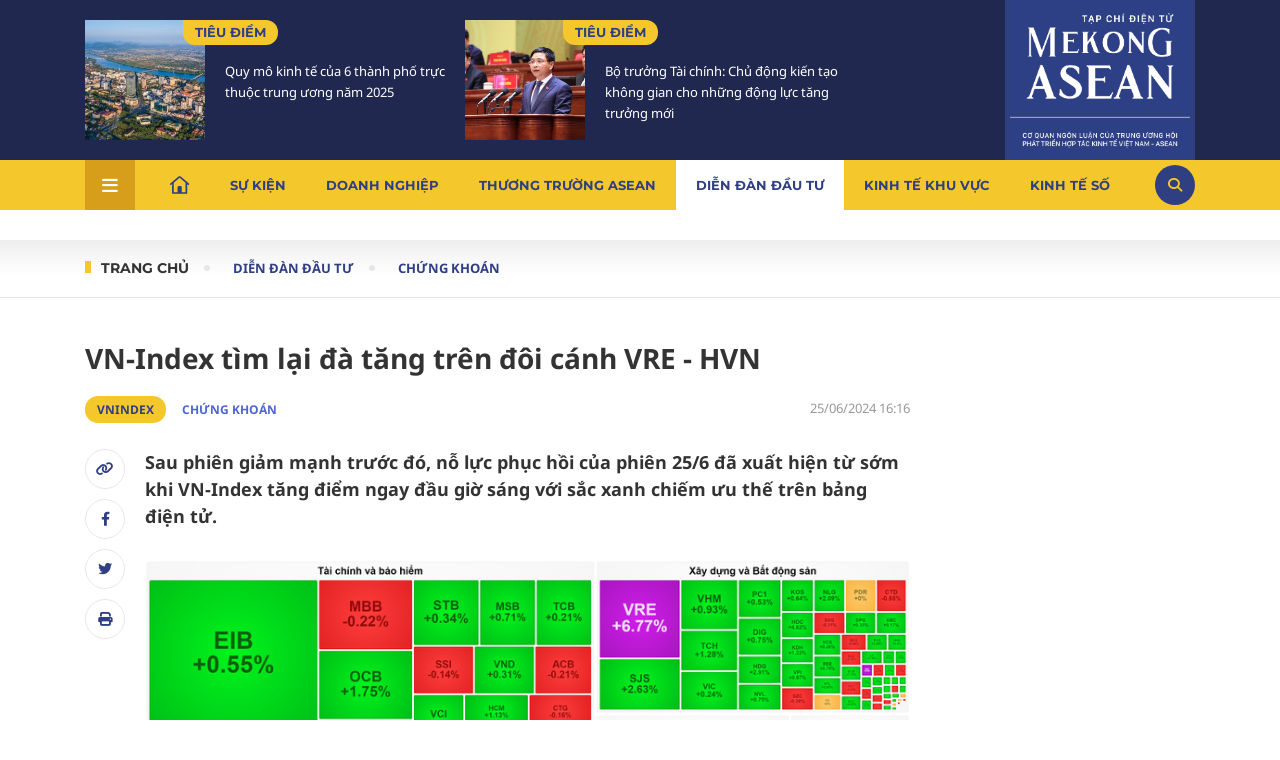

--- FILE ---
content_type: text/html; charset=utf-8
request_url: https://mekongasean.vn/vn-index-tim-lai-da-tang-tren-doi-canh-vre-hvn-30431.html
body_size: 20314
content:
<!--
https://mekongasean.vn/ BASED ON MASTERCMS ULTIMATE EDITION 2023 VERSION 2.9 (BUILD: ?v=2.620260115141514)
PRODUCT SOLUTION HTTPS://MASTERCMS.ORG
-->
<!DOCTYPE html>
<html lang="vi">
<head>
  <title>VN-Index tìm lại đà tăng trên đôi cánh VRE - HVN</title>	
<meta name="description" content="Sau phiên giảm mạnh trước đó, nỗ lực phục hồi của phiên 25/6 đã xuất hiện từ sớm khi VN-Index tăng điểm ngay đầu giờ sáng với sắc xanh chiếm ưu thế trên bảng điện tử." />
<meta name="keywords" content="VNINDEX, Chứng khoán, Thị trường chứng khoán, Chứng khoán hôm nay" />
<meta name="news_keywords" content="VNINDEX, Chứng khoán, Thị trường chứng khoán, Chứng khoán hôm nay" />
<meta http-equiv="Content-Type" content="text/html; charset=utf-8" />
<meta http-equiv="X-UA-Compatible" content="IE=edge" />
<meta http-equiv="REFRESH" content="1200" />
<meta name="revisit-after" content="1 days" />
<meta name="viewport" content="width=device-width, initial-scale=1" />
<meta http-equiv="content-language" content="vi" />
<meta property="article:publisher" content="https://www.facebook.com/mekongasean.vn">
<meta property="og:site_name" content="Mekong ASEAN" />
<meta property="og:rich_attachment" content="true" />
<meta property="og:type" content="article" />
<meta property="og:url" content="https://mekongasean.vn/vn-index-tim-lai-da-tang-tren-doi-canh-vre-hvn-30431.html" />
<meta property="og:image" content="https://mekongasean.vn/stores/news_dataimages/mekongaseanvn/062024/25/16/vietstock-1-328020240630055742.6419730.png?randTime=1769075174" />
<meta property="og:image:width" content="1200" />
<meta property="og:image:height" content="630" />	
<meta property="og:image:alt" content="VN-Index tìm lại đà tăng trên đôi cánh VRE - HVN" />
<meta property="og:title" content="VN-Index tìm lại đà tăng trên đôi cánh VRE - HVN" />
<meta property="og:description" content="Sau phiên giảm mạnh trước đó, nỗ lực phục hồi của phiên 25/6 đã xuất hiện từ sớm khi VN-Index tăng điểm ngay đầu giờ sáng với sắc xanh chiếm ưu thế trên bảng điện tử." />
<meta name="twitter:card" value="summary" />
<meta name="twitter:url" content="https://mekongasean.vn/" />
<meta name="twitter:title" content="VN-Index tìm lại đà tăng trên đôi cánh VRE - HVN" />
<meta name="twitter:description" content="Sau phiên giảm mạnh trước đó, nỗ lực phục hồi của phiên 25/6 đã xuất hiện từ sớm khi VN-Index tăng điểm ngay đầu giờ sáng với sắc xanh chiếm ưu thế trên bảng điện tử." />
<meta name="twitter:image" content="https://mekongasean.vn/stores/news_dataimages/mekongaseanvn/062024/25/16/vietstock-1-328020240630055742.6419730.png?randTime=1769075174" />
<meta name="twitter:site" content="@Mekong ASEAN"/>
<meta name="twitter:creator" content="@Mekong ASEAN"/>
<link rel="dns-prefetch" href="//www.google-analytics.com" />
<link rel="dns-prefetch" href="//www.googletagmanager.com" />
<link rel="dns-prefetch" href="//stc.za.zaloapp.com" />
<link rel="dns-prefetch" href="//fonts.googleapis.com" />
<meta name="source" content="Mekong ASEAN" />
<meta name="copyright" content="Mekong ASEAN" />
<meta name="author" content="Mekong ASEAN" />
<meta name="robots" content="noarchive, max-image-preview:large, index, follow,noodp" />
<meta name="GOOGLEBOT" content="noarchive, max-image-preview:large, index, follow,noodp" />
<link rel="canonical" href="https://mekongasean.vn/vn-index-tim-lai-da-tang-tren-doi-canh-vre-hvn-30431.html" />
<link rel="alternate" href="https://mekongasean.vn/vn-index-tim-lai-da-tang-tren-doi-canh-vre-hvn-30431.html" hreflang="vi-vn" />
<link rel="alternate" href="https://mekongasean.vn/rss_feed/dien-dan-dau-tu/chung-khoan" type="application/rss+xml" title="RSS" />
<!-- favicon icon -->
<!-- <link rel="apple-touch-icon" sizes="57x57" href="https://mekongasean.vn/modules/frontend/themes/mekongasean/images/favicon/apple-icon-57x57.png?v=2.620260115141514" />
<link rel="apple-touch-icon" sizes="60x60" href="https://mekongasean.vn/modules/frontend/themes/mekongasean/images/favicon/apple-icon-60x60.png?v=2.620260115141514" />
<link rel="apple-touch-icon" sizes="72x72" href="https://mekongasean.vn/modules/frontend/themes/mekongasean/images/favicon/apple-icon-72x72.png?v=2.620260115141514" />
<link rel="apple-touch-icon" sizes="76x76" href="https://mekongasean.vn/modules/frontend/themes/mekongasean/images/favicon/apple-icon-76x76.png?v=2.620260115141514" />
<link rel="apple-touch-icon" sizes="114x114" href="https://mekongasean.vn/modules/frontend/themes/mekongasean/images/favicon/apple-icon-114x114.png?v=2.620260115141514" />
<link rel="apple-touch-icon" sizes="120x120" href="https://mekongasean.vn/modules/frontend/themes/mekongasean/images/favicon/apple-icon-120x120.png?v=2.620260115141514" />
<link rel="apple-touch-icon" sizes="144x144" href="https://mekongasean.vn/modules/frontend/themes/mekongasean/images/favicon/apple-icon-144x144.png?v=2.620260115141514" />
<link rel="apple-touch-icon" sizes="152x152" href="https://mekongasean.vn/modules/frontend/themes/mekongasean/images/favicon/apple-icon-152x152.png?v=2.620260115141514" />
<link rel="apple-touch-icon" sizes="180x180" href="https://mekongasean.vn/modules/frontend/themes/mekongasean/images/favicon/apple-icon-180x180.png?v=2.620260115141514" />
<link rel="icon" type="image/png" sizes="192x192"  href="https://mekongasean.vn/modules/frontend/themes/mekongasean/images/favicon/android-icon-192x192.png?v=2.620260115141514" />
<link rel="icon" type="image/png" sizes="32x32" href="https://mekongasean.vn/modules/frontend/themes/mekongasean/images/favicon/favicon-32x32.png?v=2.620260115141514" />
<link rel="icon" type="image/png" sizes="96x96" href="https://mekongasean.vn/modules/frontend/themes/mekongasean/images/favicon/favicon-96x96.png?v=2.620260115141514" />
<link rel="icon" type="image/png" sizes="16x16" href="https://mekongasean.vn/modules/frontend/themes/mekongasean/images/favicon/favicon-16x16.png?v=2.620260115141514" /> -->
<link rel="shortcut icon" type="image/png" href="https://mekongasean.vn/modules/frontend/themes/mekongasean/images/favicon.ico?v=2.620260115141514"/>
<meta name="zalo-platform-site-verification" content="MuAG2Asd8JHlel0CauyZB17uaZJzYa5fEJS" />
<script type="application/ld+json">
{
	"@context": "https://schema.org",
	"@type": "Organization",
	"name": "Mekong ASEAN",
	"alternateName": "Mekong ASEAN (Tạp chí Mekong ASEAN)",
	"description": "Mekong ASEAN (Tạp chí Mekong ASEAN)",
	"url": "https://mekongasean.vn/",
	"logo": "https://mekongasean.vn/modules/frontend/themes/mekongasean/images/mekong-logo_ver3.png",
	"sameAs": [
		
	]
}
</script>
<script type="application/ld+json">
{
	"@context": "https://schema.org/",
	"@type": "WebSite",
	"name": "Mekong ASEAN",
	"url": "https://mekongasean.vn/",
	"potentialAction": {
		"@type": "SearchAction",
		"target": "https://mekongasean.vn/search_enginer.html?p=search&q={q}",
		"query-input": "required name=q"
	}
}
</script>
<script type="application/ld+json">
{
		"@context": "https://schema.org",
	"@type": "BreadcrumbList",
	"itemListElement": 
	[
		{
		"@type": "ListItem",
		"position": 1,
		"item": 
			{
				"@id": "https://mekongasean.vn/",
				"name": "Trang chủ"
			}
		},
		{
		"@type": "ListItem",
		"position": 2,
		"item": 
			{
				"@id": "https://mekongasean.vn/dien-dan-dau-tu",
				"name": "Diễn đàn đầu tư"
			}
		},
		{
		"@type": "ListItem",
		"position": 3,
		"item": 
			{
				"@id": "https://mekongasean.vn/dien-dan-dau-tu/chung-khoan",
				"name": "Chứng khoán"
			}
		}
			]
	}
</script>
<script type="application/ld+json">
{
	"@context": "https://schema.org",
	"@type": "NewsArticle",
	"mainEntityOfPage": {
		"@type": "WebPage",
		"@id": "https://mekongasean.vn/vn-index-tim-lai-da-tang-tren-doi-canh-vre-hvn-30431.html"
	},
	"headline": "VN-Index tìm lại đà tăng trên đôi cánh VRE - HVN",
	"description": "Sau phiên giảm mạnh trước đó, nỗ lực phục hồi của phiên 25/6 đã xuất hiện từ sớm khi VN-Index tăng điểm ngay đầu giờ sáng với sắc xanh chiếm ưu thế trên bảng điện tử.",
	"image": {
		"@type": "ImageObject",
		"url": "https://mekongasean.vn/stores/news_dataimages/mekongaseanvn/062024/25/16/vietstock-1-328020240630055742.6419730.png?randTime=1769075174",
		"width": 720,
		"height": 480
	},
	"datePublished": "2024-06-25T16:16:00+07:00",
	"dateModified": "2024-06-25T16:16:00+07:00",
		"author": {
		"@type": "Person",
		"url": "https://mekongasean.vn/search_enginer.html?p=tim-kiem&q=Bảo Hân&s_cond=3",
		"name": "Bảo Hân Mekong ASEAN"
	},
		"publisher": {
		"@type": "Organization",
		"name": "Mekong ASEAN",
		"logo": {
			"@type": "ImageObject",
			"url": "https://mekongasean.vn/modules/frontend/themes/mekongasean/images/mekong-logo_ver3.png",
			"width": 300
		}
	}
}
</script>
<script async src="https://www.googletagmanager.com/gtag/js?id=G-8G23DFNCGK"></script>
<script>
window.dataLayer = window.dataLayer || [];
function gtag(){dataLayer.push(arguments);}
gtag('js', new Date());
gtag('config', 'G-8G23DFNCGK');
</script>
<!-- Google Tag Manager --> 
<script>(function(w,d,s,l,i){w[l]=w[l]||[];w[l].push({'gtm.start': 
new Date().getTime(),event:'gtm.js'});var f=d.getElementsByTagName(s)[0], 
j=d.createElement(s),dl=l!='dataLayer'?'&l='+l:'';j.async=true;j.src= 
'https://www.googletagmanager.com/gtm.js?id='+i+dl;f.parentNode.insertBefore(j,f); 
})(window,document,'script','dataLayer','GTM-TJWWBLQ');</script> 
<!-- End Google Tag Manager -->  <link rel="stylesheet" href="https://mekongasean.vn/modules/frontend/themes/mekongasean/css/fontawesome-6.4.2/css/all.min.css?v=2.620260115141514">
  <link rel="stylesheet" href="https://mekongasean.vn/modules/frontend/themes/mekongasean/css/style.css?v=2.620260115141514">
  <link rel="stylesheet" href="https://mekongasean.vn/modules/frontend/themes/mekongasean/js/slick/slick.css?v=2.620260115141514">
    <link rel="stylesheet" type="text/css" href="https://mekongasean.vn/modules/frontend/themes/mekongasean/js/jwplayer8/player.css" media="all" />
  <script type="text/javascript" src="https://mekongasean.vn/modules/frontend/themes/mekongasean/js/jwplayer8/jwplayer8.js"></script>
    <script src="https://mekongasean.vn/modules/frontend/themes/mekongasean/js/mastercms-ultimate-edition.js?v=2.620260115141514"></script>
  <script async="" src="https://www.googletagmanager.com/gtag/js?id=G-6638YPSXP9"></script>
</head>
<body>	<header>
		<div class="header-content">
            <div class="container  d-flex space-between">				
                <div class="header-story">
        <div class="mekong-cat d-flex space-between">
                <div class="article">
            <a class="article-image" href="https://mekongasean.vn/quy-mo-kinh-te-cua-6-thanh-pho-truc-thuoc-trung-uong-nam-2025-51009.html" title='Quy mô kinh tế của 6 thành phố trực thuộc trung ương năm 2025'>
                                <img class="mastercms_lazyload" src="https://mekongasean.vn/stores/news_dataimages/2026/012026/20/18/croped/thumbnail/chinh-thuc-thanh-lap-tp-hue-truc-thuoc-trung-uong-tu-1-1-2025-173293921420260120180057.jpg?260121082051" alt="Quy mô kinh tế của 6 thành phố trực thuộc trung ương năm 2025">
                            </a>
            <div class="article-content">
                <div class="article-meta d-flex alight-item-center">
                    <a class="article-cat" href="https://mekongasean.vn/su-kien/tieu-diem">Tiêu điểm</a>
                </div>
                <h3 class="article-title">
                    <a class="article-link" href="https://mekongasean.vn/quy-mo-kinh-te-cua-6-thanh-pho-truc-thuoc-trung-uong-nam-2025-51009.html" title='Quy mô kinh tế của 6 thành phố trực thuộc trung ương năm 2025'>
                                                Quy mô kinh tế của 6 thành phố trực thuộc trung ương năm 2025                                            </a>
                </h3>
            </div>
        </div>
                <div class="article">
            <a class="article-image" href="https://mekongasean.vn/bo-truong-tai-chinh-chu-dong-kien-tao-khong-gian-cho-nhung-dong-luc-tang-truong-moi-51085.html" title='Bộ trưởng Tài chính: Chủ động kiến tạo không gian cho những động lực tăng trưởng mới'>
                                <img class="mastercms_lazyload" src="https://mekongasean.vn/stores/news_dataimages/2026/012026/21/21/croped/thumbnail/banh012151420260121214045.jpg?260121102822" alt="Bộ trưởng Tài chính: Chủ động kiến tạo không gian cho những động lực tăng trưởng mới">
                            </a>
            <div class="article-content">
                <div class="article-meta d-flex alight-item-center">
                    <a class="article-cat" href="https://mekongasean.vn/su-kien/tieu-diem">Tiêu điểm</a>
                </div>
                <h3 class="article-title">
                    <a class="article-link" href="https://mekongasean.vn/bo-truong-tai-chinh-chu-dong-kien-tao-khong-gian-cho-nhung-dong-luc-tang-truong-moi-51085.html" title='Bộ trưởng Tài chính: Chủ động kiến tạo không gian cho những động lực tăng trưởng mới'>
                                                Bộ trưởng Tài chính: Chủ động kiến tạo không gian cho những động lực tăng trưởng mới                                            </a>
                </h3>
            </div>
        </div>
            </div>
    </div><div class="header-logo">
    <h1>
        <a href="https://mekongasean.vn/" title="Mekong ASEAN "><img src="https://mekongasean.vn/modules/frontend/themes/mekongasean/images/mekong-logo_ver3.png?v=2.620260115141514" alt="Mekong ASEAN " width="180"></a>
    </h1>
</div>            </div>
        </div>
        <nav class="header-nav">
    <div class="container dropdown space-between alight-item-center">
        <div class="menu-item" rel="js-menu">
            <i class="fa-solid fa-bars"></i>
        </div>
        <ul class="d-flex alight-item-center">
            <li class="nav-item home"><a href="https://mekongasean.vn/"><img src="https://mekongasean.vn/modules/frontend/themes/mekongasean/images/ic-home.svg?v=2.620260115141514" alt="Mekong ASEAN " width="20" height="20"></a></li>
                        <li class="nav-item ">
                <a href="https://mekongasean.vn/su-kien">Sự kiện</a>
                <div class="sub-menu shadow">
                    <ul class="subcate container d-flex">
                                                <li class="header-menu-list-lv2"><a href="https://mekongasean.vn/su-kien/xuan-2026" class="header-menu-item-lv2">Xuân 2026</a></li>
                                                <li class="header-menu-list-lv2"><a href="https://mekongasean.vn/su-kien/goc-nhin-thang" class="header-menu-item-lv2">Góc nhìn thẳng</a></li>
                                                <li class="header-menu-list-lv2"><a href="https://mekongasean.vn/su-kien/chinh-sach" class="header-menu-item-lv2">Chính sách</a></li>
                                                <li class="header-menu-list-lv2"><a href="https://mekongasean.vn/su-kien/tieu-diem" class="header-menu-item-lv2">Tiêu điểm</a></li>
                                            </ul>
                </div>
            </li>
                        <li class="nav-item ">
                <a href="https://mekongasean.vn/doanh-nghiep">Doanh nghiệp</a>
                <div class="sub-menu shadow">
                    <ul class="subcate container d-flex">
                                                <li class="header-menu-list-lv2"><a href="https://mekongasean.vn/doanh-nghiep/chan-dung-doanh-nghiep" class="header-menu-item-lv2">Chân dung doanh nghiệp</a></li>
                                                <li class="header-menu-list-lv2"><a href="https://mekongasean.vn/doanh-nghiep/ho-so-doanh-nghiep" class="header-menu-item-lv2">Hồ sơ doanh nghiệp</a></li>
                                                <li class="header-menu-list-lv2"><a href="https://mekongasean.vn/doanh-nghiep/cau-chuyen-thuong-truong" class="header-menu-item-lv2">Câu chuyện thương trường</a></li>
                                                <li class="header-menu-list-lv2"><a href="https://mekongasean.vn/doanh-nghiep/doanh-nhan" class="header-menu-item-lv2">Doanh nhân</a></li>
                                                <li class="header-menu-list-lv2"><a href="https://mekongasean.vn/doanh-nghiep/m-a" class="header-menu-item-lv2">M&A</a></li>
                                            </ul>
                </div>
            </li>
                        <li class="nav-item ">
                <a href="https://mekongasean.vn/thuong-truong-asean">Thương trường Asean</a>
                <div class="sub-menu shadow">
                    <ul class="subcate container d-flex">
                                                <li class="header-menu-list-lv2"><a href="https://mekongasean.vn/thuong-truong-asean/nong-nghiep" class="header-menu-item-lv2">Nông nghiệp</a></li>
                                                <li class="header-menu-list-lv2"><a href="https://mekongasean.vn/thuong-truong-asean/du-lich-hang-khong" class="header-menu-item-lv2">Du lịch & Hàng không</a></li>
                                                <li class="header-menu-list-lv2"><a href="https://mekongasean.vn/thuong-truong-asean/bat-dong-san-ha-tang" class="header-menu-item-lv2">Bất động sản - Hạ tầng</a></li>
                                                <li class="header-menu-list-lv2"><a href="https://mekongasean.vn/thuong-truong-asean/duoc-pham" class="header-menu-item-lv2">Dược phẩm</a></li>
                                                <li class="header-menu-list-lv2"><a href="https://mekongasean.vn/thuong-truong-asean/logistics" class="header-menu-item-lv2">Logistics</a></li>
                                                <li class="header-menu-list-lv2"><a href="https://mekongasean.vn/thuong-truong-asean/xuat-nhap-khau" class="header-menu-item-lv2">Xuất nhập khẩu</a></li>
                                                <li class="header-menu-list-lv2"><a href="https://mekongasean.vn/thuong-truong-asean/nang-luong-khoang-san" class="header-menu-item-lv2">Năng lượng & Khoáng sản</a></li>
                                                <li class="header-menu-list-lv2"><a href="https://mekongasean.vn/thuong-truong-asean/lao-dong-viec-lam" class="header-menu-item-lv2">Lao động - Việc làm</a></li>
                                            </ul>
                </div>
            </li>
                        <li class="nav-item active">
                <a href="https://mekongasean.vn/dien-dan-dau-tu">Diễn đàn đầu tư</a>
                <div class="sub-menu shadow">
                    <ul class="subcate container d-flex">
                                                <li class="header-menu-list-lv2"><a href="https://mekongasean.vn/dien-dan-dau-tu/ngan-hang" class="header-menu-item-lv2">Ngân hàng</a></li>
                                                <li class="header-menu-list-lv2"><a href="https://mekongasean.vn/dien-dan-dau-tu/tai-chinh" class="header-menu-item-lv2">Tài chính</a></li>
                                                <li class="header-menu-list-lv2"><a href="https://mekongasean.vn/dien-dan-dau-tu/thue" class="header-menu-item-lv2">Thuế</a></li>
                                                <li class="header-menu-list-lv2"><a href="https://mekongasean.vn/dien-dan-dau-tu/chung-khoan" class="header-menu-item-lv2">Chứng khoán</a></li>
                                            </ul>
                </div>
            </li>
                        <li class="nav-item ">
                <a href="https://mekongasean.vn/kinh-te-khu-vuc">Kinh tế khu vực</a>
                <div class="sub-menu shadow">
                    <ul class="subcate container d-flex">
                                                <li class="header-menu-list-lv2"><a href="https://mekongasean.vn/kinh-te-khu-vuc/the-gioi" class="header-menu-item-lv2">Thế giới</a></li>
                                                <li class="header-menu-list-lv2"><a href="https://mekongasean.vn/kinh-te-khu-vuc/dau-tu" class="header-menu-item-lv2">Đầu tư</a></li>
                                                <li class="header-menu-list-lv2"><a href="https://mekongasean.vn/kinh-te-khu-vuc/hop-tac" class="header-menu-item-lv2">Hợp tác</a></li>
                                                <li class="header-menu-list-lv2"><a href="https://mekongasean.vn/kinh-te-khu-vuc/dien-dan-asean" class="header-menu-item-lv2">Diễn đàn ASEAN</a></li>
                                                <li class="header-menu-list-lv2"><a href="https://mekongasean.vn/kinh-te-khu-vuc/co-hoi-thi-truong" class="header-menu-item-lv2">Cơ hội thị trường</a></li>
                                                <li class="header-menu-list-lv2"><a href="https://mekongasean.vn/kinh-te-khu-vuc/phap-ly" class="header-menu-item-lv2">Pháp lý</a></li>
                                            </ul>
                </div>
            </li>
                        <li class="nav-item ">
                <a href="https://mekongasean.vn/kinh-te-so">Kinh tế số</a>
                <div class="sub-menu shadow">
                    <ul class="subcate container d-flex">
                                                <li class="header-menu-list-lv2"><a href="https://mekongasean.vn/kinh-te-so/cuoc-song-so" class="header-menu-item-lv2">Cuộc sống số</a></li>
                                                <li class="header-menu-list-lv2"><a href="https://mekongasean.vn/kinh-te-so/tai-chinh-so" class="header-menu-item-lv2">Tài chính số</a></li>
                                                <li class="header-menu-list-lv2"><a href="https://mekongasean.vn/kinh-te-so/xu-huong" class="header-menu-item-lv2">Xu hướng</a></li>
                                                <li class="header-menu-list-lv2"><a href="https://mekongasean.vn/kinh-te-so/chinh-phu-so" class="header-menu-item-lv2">Chính phủ số</a></li>
                                            </ul>
                </div>
            </li>
                        <li class="nav-item ">
                <a href="https://mekongasean.vn/sac-mau-asean">Sắc màu Asean</a>
                <div class="sub-menu shadow">
                    <ul class="subcate container d-flex">
                                                <li class="header-menu-list-lv2"><a href="https://mekongasean.vn/sac-mau-asean/am-thuc" class="header-menu-item-lv2">Ẩm thực</a></li>
                                                <li class="header-menu-list-lv2"><a href="https://mekongasean.vn/sac-mau-asean/van-hoa" class="header-menu-item-lv2">Văn hóa</a></li>
                                                <li class="header-menu-list-lv2"><a href="https://mekongasean.vn/sac-mau-asean/giao-luu" class="header-menu-item-lv2">Giao lưu</a></li>
                                            </ul>
                </div>
            </li>
                        <li class="nav-item ">
                <a href="https://mekongasean.vn/data">Data</a>
                <div class="sub-menu shadow">
                    <ul class="subcate container d-flex">
                                                <li class="header-menu-list-lv2"><a href="https://mekongasean.vn/data/tong-quan" class="header-menu-item-lv2">Tổng quan</a></li>
                                                <li class="header-menu-list-lv2"><a href="https://mekongasean.vn/data/bao-cao-tai-chinh" class="header-menu-item-lv2">Báo cáo tài chính</a></li>
                                                <li class="header-menu-list-lv2"><a href="https://mekongasean.vn/data/nghien-cuu-thi-truong" class="header-menu-item-lv2">Nghiên cứu thị trường</a></li>
                                                <li class="header-menu-list-lv2"><a href="https://mekongasean.vn/data/thong-tin-cong-bo" class="header-menu-item-lv2">Thông tin công bố</a></li>
                                                <li class="header-menu-list-lv2"><a href="https://mekongasean.vn/data/infographic" class="header-menu-item-lv2">Infographic</a></li>
                                            </ul>
                </div>
            </li>
                    </ul>
        <div class="icon-search alight-item-center justify-content-center" rel="js-search">
            <i class="fa-solid fa-magnifying-glass" style="color: #f4c82d;"></i>
        </div>
    </div>
    <div class="main-menu-special shadow" rel="js-show-menu-mb">
        <div class="container navigation d-flex">
                       <div class="row">
                                    <div class="main-menu-item ">
                        <a class="navigation-link" title="Sự kiện" href="https://mekongasean.vn/su-kien">Sự kiện</a>
                        <ul class="sub-col-cat">
                                                        <li class="link-subrow-cat"><a href="https://mekongasean.vn/su-kien/xuan-2026" title="Xuân 2026" class="link-subrow">Xuân 2026</a></li>
                                                        <li class="link-subrow-cat"><a href="https://mekongasean.vn/su-kien/goc-nhin-thang" title="Góc nhìn thẳng" class="link-subrow">Góc nhìn thẳng</a></li>
                                                        <li class="link-subrow-cat"><a href="https://mekongasean.vn/su-kien/chinh-sach" title="Chính sách" class="link-subrow">Chính sách</a></li>
                                                        <li class="link-subrow-cat"><a href="https://mekongasean.vn/su-kien/tieu-diem" title="Tiêu điểm" class="link-subrow">Tiêu điểm</a></li>
                                                    </ul>
                    </div>
                                    <div class="main-menu-item ">
                        <a class="navigation-link" title="Doanh nghiệp" href="https://mekongasean.vn/doanh-nghiep">Doanh nghiệp</a>
                        <ul class="sub-col-cat">
                                                        <li class="link-subrow-cat"><a href="https://mekongasean.vn/doanh-nghiep/chan-dung-doanh-nghiep" title="Chân dung doanh nghiệp" class="link-subrow">Chân dung doanh nghiệp</a></li>
                                                        <li class="link-subrow-cat"><a href="https://mekongasean.vn/doanh-nghiep/ho-so-doanh-nghiep" title="Hồ sơ doanh nghiệp" class="link-subrow">Hồ sơ doanh nghiệp</a></li>
                                                        <li class="link-subrow-cat"><a href="https://mekongasean.vn/doanh-nghiep/cau-chuyen-thuong-truong" title="Câu chuyện thương trường" class="link-subrow">Câu chuyện thương trường</a></li>
                                                        <li class="link-subrow-cat"><a href="https://mekongasean.vn/doanh-nghiep/doanh-nhan" title="Doanh nhân" class="link-subrow">Doanh nhân</a></li>
                                                        <li class="link-subrow-cat"><a href="https://mekongasean.vn/doanh-nghiep/m-a" title="M&A" class="link-subrow">M&A</a></li>
                                                    </ul>
                    </div>
                                    <div class="main-menu-item ">
                        <a class="navigation-link" title="Thương trường Asean" href="https://mekongasean.vn/thuong-truong-asean">Thương trường Asean</a>
                        <ul class="sub-col-cat">
                                                        <li class="link-subrow-cat"><a href="https://mekongasean.vn/thuong-truong-asean/nong-nghiep" title="Nông nghiệp" class="link-subrow">Nông nghiệp</a></li>
                                                        <li class="link-subrow-cat"><a href="https://mekongasean.vn/thuong-truong-asean/du-lich-hang-khong" title="Du lịch & Hàng không" class="link-subrow">Du lịch & Hàng không</a></li>
                                                        <li class="link-subrow-cat"><a href="https://mekongasean.vn/thuong-truong-asean/bat-dong-san-ha-tang" title="Bất động sản - Hạ tầng" class="link-subrow">Bất động sản - Hạ tầng</a></li>
                                                        <li class="link-subrow-cat"><a href="https://mekongasean.vn/thuong-truong-asean/duoc-pham" title="Dược phẩm" class="link-subrow">Dược phẩm</a></li>
                                                        <li class="link-subrow-cat"><a href="https://mekongasean.vn/thuong-truong-asean/logistics" title="Logistics" class="link-subrow">Logistics</a></li>
                                                        <li class="link-subrow-cat"><a href="https://mekongasean.vn/thuong-truong-asean/xuat-nhap-khau" title="Xuất nhập khẩu" class="link-subrow">Xuất nhập khẩu</a></li>
                                                        <li class="link-subrow-cat"><a href="https://mekongasean.vn/thuong-truong-asean/nang-luong-khoang-san" title="Năng lượng & Khoáng sản" class="link-subrow">Năng lượng & Khoáng sản</a></li>
                                                        <li class="link-subrow-cat"><a href="https://mekongasean.vn/thuong-truong-asean/lao-dong-viec-lam" title="Lao động - Việc làm" class="link-subrow">Lao động - Việc làm</a></li>
                                                    </ul>
                    </div>
                                    <div class="main-menu-item active">
                        <a class="navigation-link" title="Diễn đàn đầu tư" href="https://mekongasean.vn/dien-dan-dau-tu">Diễn đàn đầu tư</a>
                        <ul class="sub-col-cat">
                                                        <li class="link-subrow-cat"><a href="https://mekongasean.vn/dien-dan-dau-tu/ngan-hang" title="Ngân hàng" class="link-subrow">Ngân hàng</a></li>
                                                        <li class="link-subrow-cat"><a href="https://mekongasean.vn/dien-dan-dau-tu/tai-chinh" title="Tài chính" class="link-subrow">Tài chính</a></li>
                                                        <li class="link-subrow-cat"><a href="https://mekongasean.vn/dien-dan-dau-tu/thue" title="Thuế" class="link-subrow">Thuế</a></li>
                                                        <li class="link-subrow-cat"><a href="https://mekongasean.vn/dien-dan-dau-tu/chung-khoan" title="Chứng khoán" class="link-subrow">Chứng khoán</a></li>
                                                    </ul>
                    </div>
                                    <div class="main-menu-item ">
                        <a class="navigation-link" title="Kinh tế khu vực" href="https://mekongasean.vn/kinh-te-khu-vuc">Kinh tế khu vực</a>
                        <ul class="sub-col-cat">
                                                        <li class="link-subrow-cat"><a href="https://mekongasean.vn/kinh-te-khu-vuc/the-gioi" title="Thế giới" class="link-subrow">Thế giới</a></li>
                                                        <li class="link-subrow-cat"><a href="https://mekongasean.vn/kinh-te-khu-vuc/dau-tu" title="Đầu tư" class="link-subrow">Đầu tư</a></li>
                                                        <li class="link-subrow-cat"><a href="https://mekongasean.vn/kinh-te-khu-vuc/hop-tac" title="Hợp tác" class="link-subrow">Hợp tác</a></li>
                                                        <li class="link-subrow-cat"><a href="https://mekongasean.vn/kinh-te-khu-vuc/dien-dan-asean" title="Diễn đàn ASEAN" class="link-subrow">Diễn đàn ASEAN</a></li>
                                                        <li class="link-subrow-cat"><a href="https://mekongasean.vn/kinh-te-khu-vuc/co-hoi-thi-truong" title="Cơ hội thị trường" class="link-subrow">Cơ hội thị trường</a></li>
                                                        <li class="link-subrow-cat"><a href="https://mekongasean.vn/kinh-te-khu-vuc/phap-ly" title="Pháp lý" class="link-subrow">Pháp lý</a></li>
                                                    </ul>
                    </div>
                                    <div class="main-menu-item ">
                        <a class="navigation-link" title="Kinh tế số" href="https://mekongasean.vn/kinh-te-so">Kinh tế số</a>
                        <ul class="sub-col-cat">
                                                        <li class="link-subrow-cat"><a href="https://mekongasean.vn/kinh-te-so/cuoc-song-so" title="Cuộc sống số" class="link-subrow">Cuộc sống số</a></li>
                                                        <li class="link-subrow-cat"><a href="https://mekongasean.vn/kinh-te-so/tai-chinh-so" title="Tài chính số" class="link-subrow">Tài chính số</a></li>
                                                        <li class="link-subrow-cat"><a href="https://mekongasean.vn/kinh-te-so/xu-huong" title="Xu hướng" class="link-subrow">Xu hướng</a></li>
                                                        <li class="link-subrow-cat"><a href="https://mekongasean.vn/kinh-te-so/chinh-phu-so" title="Chính phủ số" class="link-subrow">Chính phủ số</a></li>
                                                    </ul>
                    </div>
                                    <div class="main-menu-item ">
                        <a class="navigation-link" title="Sắc màu Asean" href="https://mekongasean.vn/sac-mau-asean">Sắc màu Asean</a>
                        <ul class="sub-col-cat">
                                                        <li class="link-subrow-cat"><a href="https://mekongasean.vn/sac-mau-asean/am-thuc" title="Ẩm thực" class="link-subrow">Ẩm thực</a></li>
                                                        <li class="link-subrow-cat"><a href="https://mekongasean.vn/sac-mau-asean/van-hoa" title="Văn hóa" class="link-subrow">Văn hóa</a></li>
                                                        <li class="link-subrow-cat"><a href="https://mekongasean.vn/sac-mau-asean/giao-luu" title="Giao lưu" class="link-subrow">Giao lưu</a></li>
                                                    </ul>
                    </div>
                                    <div class="main-menu-item ">
                        <a class="navigation-link" title="Data" href="https://mekongasean.vn/data">Data</a>
                        <ul class="sub-col-cat">
                                                        <li class="link-subrow-cat"><a href="https://mekongasean.vn/data/tong-quan" title="Tổng quan" class="link-subrow">Tổng quan</a></li>
                                                        <li class="link-subrow-cat"><a href="https://mekongasean.vn/data/bao-cao-tai-chinh" title="Báo cáo tài chính" class="link-subrow">Báo cáo tài chính</a></li>
                                                        <li class="link-subrow-cat"><a href="https://mekongasean.vn/data/nghien-cuu-thi-truong" title="Nghiên cứu thị trường" class="link-subrow">Nghiên cứu thị trường</a></li>
                                                        <li class="link-subrow-cat"><a href="https://mekongasean.vn/data/thong-tin-cong-bo" title="Thông tin công bố" class="link-subrow">Thông tin công bố</a></li>
                                                        <li class="link-subrow-cat"><a href="https://mekongasean.vn/data/infographic" title="Infographic" class="link-subrow">Infographic</a></li>
                                                    </ul>
                    </div>
                           </div>
                        <div>
                <a href="https://mekongasean.vn/su-kien/xuan-2026">
                    <img src="https://mekongasean.vn/modules/frontend/themes/mekongasean/images/tet/nav-xuan.png?v=2.620260115141514" alt="">
                </a>
                                <div class="mobile-version">
                    <a href="https://mekongasean.vn/&mobile=yes">Phiên bản điện thoại</a>
                </div>
            </div>
        </div>
    </div>
    <div class="header-search-mb-wrapper shadow" rel="js-search-show-wrapper">
        <div class="container">
            <div class="header-search-mb" rel="js-search-show">
                <form id="frmSearch" class="https://mekongasean.vn/search_enginer.html?p=tim-kiem" name="frmSearch">
                    <input type="text" onkeypress="return enter_search_q(event);" name="q" value="" placeholder="Tìm kiếm">
                    <button class="alight-item-center" type="submit" name="submit" value="" onclick="return submit_search_q();">
                        <span>Tìm kiếm</span>
                    </button>
                </form>
            </div>
        </div>
    </div>
</nav>

<style>
     a[href="https://mekongasean.vn/su-kien/xuan-2026"] {
    display: none !important;
}
</style>	</header>
	<section>
                <div class="cat-mekong mt-30 ">
            <div class="container category-title alight-item-center">
                <a href="https://mekongasean.vn/" class="category-breadcrumb" title="Trang chủ">Trang chủ</a>
                                <div class="breadcrumb-item"> 
                    <a class="breadcrumb-link" href="https://mekongasean.vn/dien-dan-dau-tu">Diễn đàn đầu tư</a>
                </div>
                                <div class="breadcrumb-item"> 
                    <a class="breadcrumb-link" href="https://mekongasean.vn/dien-dan-dau-tu/chung-khoan">Chứng khoán</a>
                </div>
                            </div>
        </div>
                <div class="container space-between ">
            <div class="box-init-left">
                                <h1 class="detail-title ">
                    VN-Index tìm lại đà tăng trên đôi cánh VRE - HVN                </h1>
                <div class="detail-about space-between mb-30">
                    						<div class="article-meta d-flex alight-item-center">
														<a class="detail-tag" href="https://mekongasean.vn/tag/vnindex-28588.tag">vnindex</a>
														<a class="detail-tag" href="https://mekongasean.vn/tag/chung-khoan-3577.tag">chứng khoán</a>
														<a class="detail-tag" href="https://mekongasean.vn/tag/thi-truo-ng-chung-khoan-28352.tag">Thị trường chứng khoán</a>
														<a class="detail-tag" href="https://mekongasean.vn/tag/chung-khoan-hom-nay-28609.tag">chứng khoán hôm nay</a>
													</div>
					                    <div class="article-date alight-item-center"><span class="format_time">25/06/2024 16:16</span></div>
                    <div class="article-detail" id="mekong-30431" style="display: none;">mekong-30431</div>
                </div>
                                <div class="mekong-detail-grid mt-40">
                    <div class="mekong-detail-grid-left">
                        <div class="article-detail-button">
                        <div class="hna-btn-copy-link tooltip" >
                        <i class="fa-solid fa-link" style="color: #303e82;"></i>
                        <span class="tooltiptext" id="myTooltip">Sao chép liên kết</span>
                        </div>
                        <a class="hna-btn-share-facebook" rel="nofollow" target="_blank" title="Chia sẻ Facebook"
                            href="https://www.facebook.com/sharer/sharer.php?u=https://mekongasean.vn/vn-index-tim-lai-da-tang-tren-doi-canh-vre-hvn-30431.html&display=popup&ref=plugin&src=like&kid_directed_site=0">
                            <i class="fa-brands fa-facebook-f" style="color: #303e82;"></i>
                        </a>
                        <a class="hna-btn-share-tw" target="_blank" rel="nofollow noopener" title="Chia sẻ Twitter" href="https://twitter.com/intent/tweet?url=https://mekongasean.vn/vn-index-tim-lai-da-tang-tren-doi-canh-vre-hvn-30431.html">
                            <i class="fa-brands fa-twitter" style="color: #303e82;"></i>
                        </a>                        
                        <!-- <a class="hna-btn-share-zalo" target="_blank" rel="nofollow noopener" title="Chia sẻ Zalo" href="https://www.zalo.com/sharer/sharer.php?u=https://motgame.vn/tong-hop-gift-code-tieu-bao-dung-chay-va-huong-dan-cach-nhap-31842.html&display=popup&ref=plugin&src=like&kid_directed_site=0">
                            <span class="icon-zalo"></span>
                        </a>                         -->
                        <a class="hna-btn-print" target="_blank" rel="nofollow noopener" title="In bài viết" href="https://mekongasean.vn/apicenter@/print_article&i=30431"><i class="fa-solid fa-print" style="color: #303e82;"></i></a>
                        </div>
                    </div>
                    <div class="mekong-detail-grid-right">
                                                <div class="mekong-detail-desc">Sau phiên giảm mạnh trước đó, nỗ lực phục hồi của phiên 25/6 đã xuất hiện từ sớm khi VN-Index tăng điểm ngay đầu giờ sáng với sắc xanh chiếm ưu thế trên bảng điện tử.</div>
                        <div class="mekong-detail-body"><p class="detail__img"> <table border="0" cellpadding="0" cellspacing="0" class="MASTERCMS_TPL_TABLE" style="width: 100%;"><tbody><tr><td>  															<img  src="https://mekongasean.vn/stores/news_dataimages/mekongaseanvn/062024/25/16/vietstock-1-3280.png" class="" alt="Thị trường quay lại quỹ đạo tăng trưởng." style="max-width:100%;" title="VN-Index tìm lại đà tăng trên đôi cánh VRE - HVN">  														</td></tr><tr><td>Thị trường quay lại quỹ đạo tăng trưởng.</td></tr></tbody></table>  <p id="adsWeb_AdsArticleAfterAvatar" class="banner clearfix" data-platform="1" data-position="Web_AdsArticleAfterAvatar">  </p> </p><p>Tuy vậy, đà phục hồi chỉ đưa VN-Index lên gần 1.260 điểm, trước khi trở lại trạng thái giằng co, rung lắc trong bối cảnh nhà đầu tư vẫn còn thận trọng sau phiên lao dốc ngày hôm qua. Kết phiên sáng, VN-Index quay về dưới tham chiếu ở mức 1.252 điểm; HNX-Index cũng giảm nhẹ còn 239.3 điểm.</p>  <p>VN30 tiếp tục là lý do kìm hãm thị trường đi lên. Điểm sáng hiếm hoi đến từ cổ phiếu VRE khi có thời điểm tăng trần trong phiên sáng, tạm nghỉ giữa giờ cũng tăng hơn 6%. Các mã khác trong nhóm bluechip phân hóa mạnh, nhưng biên độ tăng giảm mức thấp, khiến chỉ số VN30-Index liên tục trồi sụt.</p> <p class="box-news">  <p class="box-heading">    <h3 class="wrap-heading"> <span class="heading">Tin hay</span> </h3>   </p>   <p class="box-content">    <article class="story cms-relate">     <figure class="story__thumb"> <a href="https://mekongasean.vn/ban-thao-tren-dien-rong-vn-index-roi-tu-do-trong-phien-giao-dich-ty-usd-post35976.html" title="Bán tháo trên diện rộng, VN-Index ‘rơi tự do’ trong phiên giao dịch tỷ USD "><img src="https://mekongasean.vn/stores/news_dataimages/mekongaseanvn/062024/25/16/vietstock-8-4826.png" style="max-width:100%;" alt="" title=""> </a>     </figure>     <h5 class="story__heading"> <a href="https://mekongasean.vn/ban-thao-tren-dien-rong-vn-index-roi-tu-do-trong-phien-giao-dich-ty-usd-post35976.html" title="Bán tháo trên diện rộng, VN-Index ‘rơi tự do’ trong phiên giao dịch tỷ USD ">Bán tháo trên diện rộng, VN-Index ‘rơi tự do’ trong phiên giao dịch tỷ USD </a> </h5>    </article>   </p> </p>  <p>Tình thế giằng co tiếp tục diễn ra trong phiên chiều. Ngay cả khi VRE tăng kịch biên độ, VN-Index vẫn không thể bứt phá, thậm chí từng có thời điểm giảm hơn 3 điểm về sát mốc 1.250 điểm.</p> <p class="ads_middle">   </p>  <p>Ngay trước phiên ATC, lực cầu bắt đầu chảy vào thị trường, đưa VN-Index lên trên ngưỡng tham chiếu. Sau một ngày dài giằng co, chỉ số chính của thị trường chứng khoán tăng hơn 2 điểm lên 1.256,5 điểm, HNX-Index tăng 0,4 điểm lên 240 điểm.</p>  <p>Tổng khối lượng giao dịch trên sàn HOSE đạt 835,3 triệu đơn vị, tương đương 21.546 tỷ đồng, giảm lần lượt 33% và 32% so với phiên 24/6. Khối ngoại tiếp tục bán ròng 705 tỷ đồng, với FPT (265 tỷ đồng) và MWG (129 tỷ đồng) là những mã bị bán ròng nhiều nhất.</p>  <p>Dù VRE duy trì đà tăng trần cho tới tận cuối phiên với 25,46 triệu cổ phiếu được giao dịch, chỉ số VN30 vẫn giảm hơn 1 điểm, trong đó SSB tiêu cực nhất, giảm 6,4%. Tuy vậy, toàn nhóm có 14 mã tăng, áp đảo so với 9 mã giảm, với BCM, GVR, và HDB là những mã tăng trên 1% bên cạnh VRE.</p> <p class="ads_middle">   </p>  <p>Trong bối cảnh thị trường vẫn còn phân hóa mạnh, cổ phiếu bất động sản nổi lên với vai trò dẫn dắt thị trường. Ngoài VRE tăng trần, nhiều mã khác cũng có mức tăng tích cực như AGG (4,9%), HDC (4,8%), NBB (4%), HDG (2,9%), NLG (2,1%), TDH (2,4%), KDH (1,2%)…</p>  <p>Bên cạnh bất động sản, cổ phiếu vận tải tiếp tục hút dòng tiền. Cụ thể, ARM và HAH bật tăng trần, PVT và GMD cũng ghi nhận mức tăng 2,5% và 1%. </p>  <p>Đáng chú ý hơn cả là cổ phiếu HVN của Vietnam Airlines. Cổ phiếu này giảm sàn ngày hôm qua dưới áp lực giảm điểm của thị trường, tiếp tục giảm mạnh đầu phiên chiều 25/6 và từng có thời điểm giảm kịch biên độ, trước khi tìm lại đà tăng vào cuối phiên. </p> <p class="ads_middle">   </p>  <p>Chốt phiên 25/6, HVN tăng 4% lên 34.000 đồng/CP với thanh khoản đạt 7,696 triệu đơn vị, là cổ phiếu đóng góp tích cực thứ 2 cho chỉ số VN-Index, đứng sau VRE. HVN cũng là một trong số ít những cổ phiếu được khối ngoại mua ròng trên 30 tỷ đồng. </p></div>
                        <!--googleoff: all-->
                        <div style="display: none;">
                            <iframe rel="nofollow" src="https://mekongasean.vn/widgets@/article_statistic&aid=MzA0MzE=" width="0" height="0" data-nosnippet></iframe>                            <input type="hidden" name="__printURL" value="https://mekongasean.vn/vn-index-tim-lai-da-tang-tren-doi-canh-vre-hvn-30431.html" />
                            <input type="hidden" name="__PARAMS_ID_WIDGET" class="__PARAMS_ID_WIDGET" data-type="user_comments" value="MzA0MzE=" />
                        </div>
                        <!--googleon: all-->
                                            </div>				
                </div>
                <div class="mekong-tag-share">
                    <div class="share-auther space-between">
                        <div class="share " style="margin-bottom: 10px;">
                            <!--googleoff: all-->
                            <div class="article-share fw mb2 clearfix">
                                <div class="lt">
                                    <div class="fecabook-share" style="background-color: #395693;color: #fff; width: 70px; height: 20px; line-height: 20px; font-size: 11px;border-radius: 3px;text-align: center;">
                                        <a class="hna-btn-share-facebook" rel="nofollow" target="_blank" title="Chia sẻ Facebook"
                                            href="https://www.facebook.com/sharer/sharer.php?u=https://mekongasean.vn/vn-index-tim-lai-da-tang-tren-doi-canh-vre-hvn-30431.html&display=popup&ref=plugin&src=like&kid_directed_site=0" style="color: white; font-family: Helvetica Neue, Roboto, Helvetica, Arial, sans-serif;">
                                            <i class="fa-brands fa-facebook-f" style="color: white;"></i> Chia sẻ
                                        </a>
                                    </div>
                                    <!-- <div style="margin-left: 4px; position: relative; display: inline-block; width: 70px; height: 20px;" class="zalo-share-button lt" data-href="https://mekongasean.vn/vn-index-tim-lai-da-tang-tren-doi-canh-vre-hvn-30431.html" data-oaid="579745863508352884" data-layout="1" data-color="blue" data-customize="false"><iframe id="48dd49d7-0da1-44db-aff3-56659458978f" name="48dd49d7-0da1-44db-aff3-56659458978f" frameborder="0" allowfullscreen="" scrolling="no" width="70px" height="20px" src="https://button-share.zalo.me/share_inline?id=48dd49d7-0da1-44db-aff3-56659458978f&amp;layout=1&amp;color=blue&amp;customize=false&amp;width=70&amp;height=20&amp;isDesktop=true&amp;url=%7B_META_ITEM_LINK%7D&amp;d=eyJ1cmwiOiJ7X01FVEFfSVRFTV9MSU5LfSJ9&amp;shareType=0" style="position: absolute; z-index: 99; top: 0px; left: 0px;"></iframe></div>
                                    <script src="https://sp.zalo.me/plugins/sdk.js"></script> -->
                                </div>
                            </div>
                            <!--googleon: all-->
                        </div>
                                                <div class="auther">
                                                        <a href="https://mekongasean.vn/search_enginer.html?p=tim-kiem&q=Bảo Hân&s_cond=3" class="name-auther">Bảo Hân</a>
                                                        <div class="source"></div>
                        </div>
                                            </div>
                                        <div class="box-tags alight-item-center">
                        <div class="tags-content">
                            <span class="tags-title">Tags</span>
                                                        <a class="tags-link" href="https://mekongasean.vn/tag/vnindex-28588.tag">vnindex</a>
                                                        <a class="tags-link" href="https://mekongasean.vn/tag/chung-khoan-3577.tag">chứng khoán</a>
                                                        <a class="tags-link" href="https://mekongasean.vn/tag/thi-truo-ng-chung-khoan-28352.tag">Thị trường chứng khoán</a>
                                                        <a class="tags-link" href="https://mekongasean.vn/tag/chung-khoan-hom-nay-28609.tag">chứng khoán hôm nay</a>
                                                    </div>
                    </div>
                                    </div>
                  
                <div id="user-comment" class="mt-40"><div class="__API_WIDGET" data-type="user_comments" data-url="https://mekongasean.vn/apicenter@/user_comments&tpl_gui=tpl_member_comments_file_1&sidinfo=23"></div></div>
                                <div class="box-list space-between container mb-20 mt-30">
                    <div class="box-init-left">
                        <div class="relate">
                            <div class="multi-title decorate mb-20">
                                <h2>
                                    <a href="#" class="multi-link">Tin liên quan</a>
                                </h2>
                            </div>
                                                        <div class="mekong-cat">
                                                                         
                            </div>
                                                        <div class="mekong-cat mb-25">
                                                                <div class="article">
                                    <div class="article-content space-between">
                                        <h3 class="article-title">
                                            <a class="article-link" href="https://mekongasean.vn/loi-nhuan-quy-4-cham-lai-ssi-van-lap-ky-luc-nam-2025-51062.html"
                                            title='Lợi nhuận quý 4 chậm lại, SSI vẫn lập kỷ lục năm 2025'>
                                                                                        Lợi nhuận quý 4 chậm lại, SSI vẫn lập kỷ lục năm 2025                                                                                    </a>
                                        </h3>
                                        <div class="article-meta d-flex alight-item-center">
                                            <div class="article-date"><span class="format_time">21/01/2026 15:37</span></div>
                                        </div>
                                    </div>
                                </div>
                                                                <div class="article">
                                    <div class="article-content space-between">
                                        <h3 class="article-title">
                                            <a class="article-link" href="https://mekongasean.vn/hsc-rot-them-ga-n-8000-ty-do-ng-va-o-ma-ng-cho-vay-tu-doanh-kem-sac-51047.html"
                                            title='HSC rót thêm gần 8.000 tỷ đồng vào mảng cho vay, tự doanh 'kém sắc''>
                                                                                        HSC rót thêm gần 8.000 tỷ đồng vào mảng cho vay, tự doanh 'kém sắc'                                                                                    </a>
                                        </h3>
                                        <div class="article-meta d-flex alight-item-center">
                                            <div class="article-date"><span class="format_time">21/01/2026 11:23</span></div>
                                        </div>
                                    </div>
                                </div>
                                                                <div class="article">
                                    <div class="article-content space-between">
                                        <h3 class="article-title">
                                            <a class="article-link" href="https://mekongasean.vn/gia-tang-cho-vay-margin-shs-pha-sau-ke-hoach-nam-2025-51012.html"
                                            title='Gia tăng cho vay margin, SHS phá sâu kế hoạch năm 2025'>
                                                                                        Gia tăng cho vay margin, SHS phá sâu kế hoạch năm 2025                                                                                    </a>
                                        </h3>
                                        <div class="article-meta d-flex alight-item-center">
                                            <div class="article-date"><span class="format_time">20/01/2026 15:37</span></div>
                                        </div>
                                    </div>
                                </div>
                                                                         
                            </div>
                                                    </div>
                        <div class="read-more">
                            <div class="multi-title decorate mb-20">
                                <h2>
                                    <a href="#" class="multi-link">Đọc tiếp</a>
                                </h2>
                            </div>
                            <div class="mekong-cat mb-25 __MB_LIST_ITEM ">
        <div class="article" id="mekong-51115">
        <a class="article-image" href="https://mekongasean.vn/co-phieu-bat-dong-san-troi-day-nhom-dau-khi-bi-chot-loi-51115.html" title='Cổ phiếu bất động sản 'trỗi dậy', nhóm dầu khí bị chốt lời'>
                        <img class="mastercms_lazyload" src="https://mekongasean.vn/stores/news_dataimages/2026/012026/22/16/croped/thumbnail/co-phieu-bat-dong-san-troi-day-nhom-dau-khi-bi-chot-loi-20260122160107.jpg?260122041053" alt="Cổ phiếu bất động sản 'trỗi dậy', nhóm dầu khí bị chốt lời">
                    </a>
        <div class="article-content">
            <h3 class="article-title">
                <a class="article-link" href="https://mekongasean.vn/co-phieu-bat-dong-san-troi-day-nhom-dau-khi-bi-chot-loi-51115.html" title='Cổ phiếu bất động sản 'trỗi dậy', nhóm dầu khí bị chốt lời'>
                                        Cổ phiếu bất động sản 'trỗi dậy', nhóm dầu khí bị chốt lời                                    </a>
            </h3>
            <div class="article-desc">
                Sau một thời gian "nằm ngoài cuộc chơi”, nhóm bất động sản đã nhận được dòng tiền quan tâm trở lại, khi mặt bằng giá đa số các cổ phiếu đã chiết khấu sâu.            </div>
                    </div>
    </div>
        <div class="article" id="mekong-51111">
        <a class="article-image" href="https://mekongasean.vn/mang-kinh-doanh-loi-but-pha-gelex-electric-bao-lai-ky-luc-4246-ty-dong-51111.html" title='Mảng kinh doanh lõi bứt phá, Gelex Electric báo lãi kỷ lục 4.246 tỷ đồng'>
                        <img class="mastercms_lazyload" src="https://mekongasean.vn/stores/news_dataimages/2026/012026/15/13/croped/thumbnail/gelex20260115132621.jpg?260122032316" alt="Mảng kinh doanh lõi bứt phá, Gelex Electric báo lãi kỷ lục 4.246 tỷ đồng">
                    </a>
        <div class="article-content">
            <h3 class="article-title">
                <a class="article-link" href="https://mekongasean.vn/mang-kinh-doanh-loi-but-pha-gelex-electric-bao-lai-ky-luc-4246-ty-dong-51111.html" title='Mảng kinh doanh lõi bứt phá, Gelex Electric báo lãi kỷ lục 4.246 tỷ đồng'>
                                        Mảng kinh doanh lõi bứt phá, Gelex Electric báo lãi kỷ lục 4.246 tỷ đồng                                    </a>
            </h3>
            <div class="article-desc">
                Gelex Electric khép lại năm 2025 tăng trưởng vượt kỳ vọng khi doanh thu hợp nhất đạt 25.463 tỷ đồng, còn lợi nhuận trước thuế vươn lên mức kỷ lục 4.246 tỷ đồng.            </div>
                    </div>
    </div>
        <div class="article" id="mekong-51104">
        <a class="article-image" href="https://mekongasean.vn/vmsc-tiep-tuc-dang-ky-ban-het-245-trieu-co-phieu-msb-51104.html" title='VMSC tiếp tục đăng ký bán hết 2,45 triệu cổ phiếu MSB'>
                        <img class="mastercms_lazyload" src="https://mekongasean.vn/stores/news_dataimages/2024/072024/25/16/croped/thumbnail/msb20240725162522.jpg?260122025522" alt="VMSC tiếp tục đăng ký bán hết 2,45 triệu cổ phiếu MSB">
                    </a>
        <div class="article-content">
            <h3 class="article-title">
                <a class="article-link" href="https://mekongasean.vn/vmsc-tiep-tuc-dang-ky-ban-het-245-trieu-co-phieu-msb-51104.html" title='VMSC tiếp tục đăng ký bán hết 2,45 triệu cổ phiếu MSB'>
                                        VMSC tiếp tục đăng ký bán hết 2,45 triệu cổ phiếu MSB                                    </a>
            </h3>
            <div class="article-desc">
                VMSC đăng ký bán toàn bộ hơn 2,45 triệu cổ phiếu MSB đang nắm giữ theo phương thức khớp lệnh trên sàn, thời gian dự kiến thực hiện từ ngày 23/1 đến 13/2.            </div>
                    </div>
    </div>
        <div class="article" id="mekong-51102">
        <a class="article-image" href="https://mekongasean.vn/sasco-cua-ong-johnathan-hanh-nguyen-lai-lon-co-phieu-sas-boc-dau-tang-manh-51102.html" title='Sasco của ông Johnathan Hạnh Nguyễn lãi lớn, cổ phiếu SAS bốc đầu tăng mạnh'>
                        <img class="mastercms_lazyload" src="https://mekongasean.vn/stores/news_dataimages/2026/012026/22/11/croped/thumbnail/sasco-5jfif20260122113500.jpg?260122114323" alt="Sasco của ông Johnathan Hạnh Nguyễn lãi lớn, cổ phiếu SAS bốc đầu tăng mạnh">
                    </a>
        <div class="article-content">
            <h3 class="article-title">
                <a class="article-link" href="https://mekongasean.vn/sasco-cua-ong-johnathan-hanh-nguyen-lai-lon-co-phieu-sas-boc-dau-tang-manh-51102.html" title='Sasco của ông Johnathan Hạnh Nguyễn lãi lớn, cổ phiếu SAS bốc đầu tăng mạnh'>
                                        Sasco của ông Johnathan Hạnh Nguyễn lãi lớn, cổ phiếu SAS bốc đầu tăng mạnh                                    </a>
            </h3>
            <div class="article-desc">
                Doanh thu tăng mạnh, biên lợi nhuận cải thiện rõ nét cùng việc tiết giảm chi phí giúp Sasco ghi nhận quý kinh doanh rực rỡ nhất sau 10 năm cổ phần hóa.            </div>
                    </div>
    </div>
        <div class="article" id="mekong-51081">
        <a class="article-image" href="https://mekongasean.vn/loi-nhuan-sao-ta-di-lu-i-bat-chap-doanh-thu-lich-su-51081.html" title='Lợi nhuận Sao Ta đi lùi bất chấp doanh thu lịch sử'>
                        <img class="mastercms_lazyload" src="https://mekongasean.vn/stores/news_dataimages/2026/012026/22/11/croped/thumbnail/dtt-thuan-va-lntt-cac-nam20260122111358.jpg?260122111518" alt="Lợi nhuận Sao Ta đi lùi bất chấp doanh thu lịch sử">
                    </a>
        <div class="article-content">
            <h3 class="article-title">
                <a class="article-link" href="https://mekongasean.vn/loi-nhuan-sao-ta-di-lu-i-bat-chap-doanh-thu-lich-su-51081.html" title='Lợi nhuận Sao Ta đi lùi bất chấp doanh thu lịch sử'>
                                        Lợi nhuận Sao Ta đi lùi bất chấp doanh thu lịch sử                                    </a>
            </h3>
            <div class="article-desc">
                Dù doanh thu tăng trưởng mạnh mẽ lên mức đỉnh lịch sử 8.185 tỷ đồng trong năm 2025, lợi nhuận của Sao Ta lại giảm nhẹ so với cùng kỳ do chi phí tăng cao.            </div>
                    </div>
    </div>
        <div class="article" id="mekong-51093">
        <a class="article-image" href="https://mekongasean.vn/them-mot-co-phieu-nhom-vingroup-vao-vn30-51093.html" title='Thêm một cổ phiếu nhóm Vingroup vào VN30'>
                        <img class="mastercms_lazyload" src="https://mekongasean.vn/stores/news_dataimages/2025/072025/16/20/croped/thumbnail/dgc-chinh-thuc-the-cho-bvh-vao-ro-vn30-20250716202356.jpg?260122081308" alt="Thêm một cổ phiếu nhóm Vingroup vào VN30">
                    </a>
        <div class="article-content">
            <h3 class="article-title">
                <a class="article-link" href="https://mekongasean.vn/them-mot-co-phieu-nhom-vingroup-vao-vn30-51093.html" title='Thêm một cổ phiếu nhóm Vingroup vào VN30'>
                                        Thêm một cổ phiếu nhóm Vingroup vào VN30                                    </a>
            </h3>
            <div class="article-desc">
                Với sự gia nhập của VPL, nhóm Vingroup sẽ có 4 mã chứng khoán nằm trong VN30 với tổng giá trị vốn hoá thị trường hiện đạt gần 2 triệu tỷ đồng.            </div>
                    </div>
    </div>
        <div class="article" id="mekong-51091">
        <a class="article-image" href="https://mekongasean.vn/tang-truo-ng-doanh-thu-vndirect-la-n-thu-3-bao-lai-nam-tren-2000-ty-do-ng-51091.html" title='Tăng trưởng doanh thu, VNDirect lần thứ 3 báo lãi năm trên 2.000 tỷ đồng'>
                        <img class="mastercms_lazyload" src="https://mekongasean.vn/stores/news_dataimages/2025/012025/21/21/croped/thumbnail/vndirect20250121213443.jpg?260122081212" alt="Tăng trưởng doanh thu, VNDirect lần thứ 3 báo lãi năm trên 2.000 tỷ đồng">
                    </a>
        <div class="article-content">
            <h3 class="article-title">
                <a class="article-link" href="https://mekongasean.vn/tang-truo-ng-doanh-thu-vndirect-la-n-thu-3-bao-lai-nam-tren-2000-ty-do-ng-51091.html" title='Tăng trưởng doanh thu, VNDirect lần thứ 3 báo lãi năm trên 2.000 tỷ đồng'>
                                        Tăng trưởng doanh thu, VNDirect lần thứ 3 báo lãi năm trên 2.000 tỷ đồng                                    </a>
            </h3>
            <div class="article-desc">
                Doanh thu tăng trưởng cùng việc hoàn nhập chi phí dự phòng giúp VNDirect chốt năm 2025 với lợi nhuận sau thuế hơn 2.022 tỷ đồng, tăng 17,6% so với năm trước.            </div>
                    </div>
    </div>
        <div class="article" id="mekong-51073">
        <a class="article-image" href="https://mekongasean.vn/vn-index-die-u-chi-nh-stb-nguoc-do-ng-lap-di-nh-moi-51073.html" title='VN-Index điều chỉnh, STB ngược dòng lập đỉnh mới'>
                        <img class="mastercms_lazyload" src="https://mekongasean.vn/stores/news_dataimages/2026/012026/21/16/croped/thumbnail/vn-index-die-u-chi-nh-stb-nguoc-do-ng-tang-tra-n-lap-di-nh-moi-20260121161712.jpg?260121042239" alt="VN-Index điều chỉnh, STB ngược dòng lập đỉnh mới">
                    </a>
        <div class="article-content">
            <h3 class="article-title">
                <a class="article-link" href="https://mekongasean.vn/vn-index-die-u-chi-nh-stb-nguoc-do-ng-lap-di-nh-moi-51073.html" title='VN-Index điều chỉnh, STB ngược dòng lập đỉnh mới'>
                                        VN-Index điều chỉnh, STB ngược dòng lập đỉnh mới                                    </a>
            </h3>
            <div class="article-desc">
                VN-Index tiếp tục điều chỉnh ở vùng giá cao, dòng tiền thoái lui khỏi các nhóm ngân hàng, chứng khoán trong khi một số nhóm nhỏ như dầu khí, phân bón vẫn thu hút nhà đầu tư.            </div>
                    </div>
    </div>
        <div class="article" id="mekong-51063">
        <a class="article-image" href="https://mekongasean.vn/sacombank-se-ba-u-bo-sung-4-tha-nh-vien-hdqt-51063.html" title='Sacombank sẽ bầu bổ sung 4 thành viên HĐQT'>
                        <img class="mastercms_lazyload" src="https://mekongasean.vn/stores/news_dataimages/2024/102024/09/17/croped/thumbnail/sacombank-120241009171230.jpg?260121034136" alt="Sacombank sẽ bầu bổ sung 4 thành viên HĐQT">
                    </a>
        <div class="article-content">
            <h3 class="article-title">
                <a class="article-link" href="https://mekongasean.vn/sacombank-se-ba-u-bo-sung-4-tha-nh-vien-hdqt-51063.html" title='Sacombank sẽ bầu bổ sung 4 thành viên HĐQT'>
                                        Sacombank sẽ bầu bổ sung 4 thành viên HĐQT                                    </a>
            </h3>
            <div class="article-desc">
                Sacombank dự kiến bầu bổ sung 4 thành viên HĐQT nhiệm kỳ 2022 - 2026, trong bối cảnh ngân hàng đang có nhiều biến động đáng chú ý về nhân sự cấp cao.            </div>
                    </div>
    </div>
        <div class="article" id="mekong-51062">
        <a class="article-image" href="https://mekongasean.vn/loi-nhuan-quy-4-cham-lai-ssi-van-lap-ky-luc-nam-2025-51062.html" title='Lợi nhuận quý 4 chậm lại, SSI vẫn lập kỷ lục năm 2025'>
                        <img class="mastercms_lazyload" src="https://mekongasean.vn/stores/news_dataimages/2025/092025/03/12/croped/thumbnail/ssi-hoan-tat-dot-phat-hanh-rieng-le-thu-ve-hon-3200-ty-dong-20250903120507.jpg?260121033745" alt="Lợi nhuận quý 4 chậm lại, SSI vẫn lập kỷ lục năm 2025">
                    </a>
        <div class="article-content">
            <h3 class="article-title">
                <a class="article-link" href="https://mekongasean.vn/loi-nhuan-quy-4-cham-lai-ssi-van-lap-ky-luc-nam-2025-51062.html" title='Lợi nhuận quý 4 chậm lại, SSI vẫn lập kỷ lục năm 2025'>
                                        Lợi nhuận quý 4 chậm lại, SSI vẫn lập kỷ lục năm 2025                                    </a>
            </h3>
            <div class="article-desc">
                SSI lãi sau thuế 742 tỷ đồng trong quý 4/2025, tăng gấp đôi so với cùng kỳ năm trước nhưng sụt giảm so với 3 quý liền trước.            </div>
                    </div>
    </div>
        <div class="article" id="mekong-51055">
        <a class="article-image" href="https://mekongasean.vn/chung-khoan-nsi-neu-dong-luc-tang-truong-2025-va-buoc-ngoat-nghi-quyet-79-51055.html" title='Chứng khoán NSI nêu động lực tăng trưởng 2025 và bước ngoặt Nghị quyết 79'>
                        <img class="mastercms_lazyload" src="https://mekongasean.vn/stores/news_dataimages/2026/012026/21/13/croped/thumbnail/dji-016920260121135651.jpg?260121024311" alt="Chứng khoán NSI nêu động lực tăng trưởng 2025 và bước ngoặt Nghị quyết 79">
                    </a>
        <div class="article-content">
            <h3 class="article-title">
                <a class="article-link" href="https://mekongasean.vn/chung-khoan-nsi-neu-dong-luc-tang-truong-2025-va-buoc-ngoat-nghi-quyet-79-51055.html" title='Chứng khoán NSI nêu động lực tăng trưởng 2025 và bước ngoặt Nghị quyết 79'>
                                        Chứng khoán NSI nêu động lực tăng trưởng 2025 và bước ngoặt Nghị quyết 79                                    </a>
            </h3>
            <div class="article-desc">
                Theo Chứng khoán NSI, kinh tế Việt Nam khép lại năm 2025 với nền tăng trưởng vững chắc khi GDP đạt 8,02% và tăng tốc trong nửa cuối năm.            </div>
                    </div>
    </div>
        <div class="article" id="mekong-51051">
        <a class="article-image" href="https://mekongasean.vn/imexpharm-chi-phi-tang-manh-loi-nhuan-quy-cuoi-nam-giam-11-51051.html" title='Imexpharm: Chi phí tăng mạnh, lợi nhuận quý cuối năm giảm 11%'>
                        <img class="mastercms_lazyload" src="https://mekongasean.vn/stores/news_dataimages/2026/012026/21/12/in_article/croped/thumbnail/tien-hanh-tra-chat-luong-san-pham-bang-may-moc-hien-dai-tai-nha-may-imp4-cua-imexpharm-220260121120835.jpg?260121012127" alt="Imexpharm: Chi phí tăng mạnh, lợi nhuận quý cuối năm giảm 11%">
                    </a>
        <div class="article-content">
            <h3 class="article-title">
                <a class="article-link" href="https://mekongasean.vn/imexpharm-chi-phi-tang-manh-loi-nhuan-quy-cuoi-nam-giam-11-51051.html" title='Imexpharm: Chi phí tăng mạnh, lợi nhuận quý cuối năm giảm 11%'>
                                        Imexpharm: Chi phí tăng mạnh, lợi nhuận quý cuối năm giảm 11%                                    </a>
            </h3>
            <div class="article-desc">
                Chi phí tài chính, bán hàng và quản lý cùng tăng mạnh đã kéo lợi nhuận trước thuế quý 4/2025 của Imexpharm giảm 11% so với cùng kỳ năm trước, đạt 135,2 tỷ đồng.            </div>
                    </div>
    </div>
        <div class="article" id="mekong-51026">
        <a class="article-image" href="https://mekongasean.vn/lai-lon-quy-4-cang-dinh-vu-van-khong-hoa-n-tha-nh-ke-hoach-nam-51026.html" title='Lãi lớn quý 4, Cảng Đình Vũ vẫn không hoàn thành kế hoạch năm'>
                        <img class="mastercms_lazyload" src="https://mekongasean.vn/stores/news_dataimages/2026/012026/20/17/croped/thumbnail/qcrane-chuan-2-copyjfif20260120174007.jpg?260121115755" alt="Lãi lớn quý 4, Cảng Đình Vũ vẫn không hoàn thành kế hoạch năm">
                    </a>
        <div class="article-content">
            <h3 class="article-title">
                <a class="article-link" href="https://mekongasean.vn/lai-lon-quy-4-cang-dinh-vu-van-khong-hoa-n-tha-nh-ke-hoach-nam-51026.html" title='Lãi lớn quý 4, Cảng Đình Vũ vẫn không hoàn thành kế hoạch năm'>
                                        Lãi lớn quý 4, Cảng Đình Vũ vẫn không hoàn thành kế hoạch năm                                    </a>
            </h3>
            <div class="article-desc">
                Dù báo lãi quý 4/2025 tăng 102,5% so với cùng kỳ, Cảng Đình Vũ vẫn không hoàn thành mục tiêu lợi nhuận cả năm.            </div>
                    </div>
    </div>
        <div class="article" id="mekong-51047">
        <a class="article-image" href="https://mekongasean.vn/hsc-rot-them-ga-n-8000-ty-do-ng-va-o-ma-ng-cho-vay-tu-doanh-kem-sac-51047.html" title='HSC rót thêm gần 8.000 tỷ đồng vào mảng cho vay, tự doanh 'kém sắc''>
                        <img class="mastercms_lazyload" src="https://mekongasean.vn/stores/news_dataimages/2026/012026/21/10/croped/thumbnail/hsc-rot-manh-va-o-ma-ng-cho-vay-tu-doanh-mat-nhie-u-ha-ng-nong-20260121105058.jpg?260121112334" alt="HSC rót thêm gần 8.000 tỷ đồng vào mảng cho vay, tự doanh 'kém sắc'">
                    </a>
        <div class="article-content">
            <h3 class="article-title">
                <a class="article-link" href="https://mekongasean.vn/hsc-rot-them-ga-n-8000-ty-do-ng-va-o-ma-ng-cho-vay-tu-doanh-kem-sac-51047.html" title='HSC rót thêm gần 8.000 tỷ đồng vào mảng cho vay, tự doanh 'kém sắc''>
                                        HSC rót thêm gần 8.000 tỷ đồng vào mảng cho vay, tự doanh 'kém sắc'                                    </a>
            </h3>
            <div class="article-desc">
                Nhờ đợt tăng vốn mạnh trong năm 2025, HSC có dư địa rót thêm vào mảng cho vay và đây cũng là động lực lớn giúp công ty tăng trưởng lợi nhuận. Ngược chiều, mảng tự doanh kém tích cực.            </div>
                    </div>
    </div>
        <div class="article" id="mekong-51032">
        <a class="article-image" href="https://mekongasean.vn/nha-phan-phoi-xe-mercedes-mg-dat-von-ven-21-ke-hoach-loi-nhuan-nam-2025-51032.html" title='Nhà phân phối xe Mercedes, MG đạt vỏn vẹn 21% kế hoạch lợi nhuận năm 2025'>
                        <img class="mastercms_lazyload" src="https://mekongasean.vn/stores/news_dataimages/2026/012026/20/22/in_article/croped/thumbnail/z7451456704591-707e1dc32fbdcd02a0371ca138025b4e20260120224007.jpg?260121092702" alt="Nhà phân phối xe Mercedes, MG đạt vỏn vẹn 21% kế hoạch lợi nhuận năm 2025">
                    </a>
        <div class="article-content">
            <h3 class="article-title">
                <a class="article-link" href="https://mekongasean.vn/nha-phan-phoi-xe-mercedes-mg-dat-von-ven-21-ke-hoach-loi-nhuan-nam-2025-51032.html" title='Nhà phân phối xe Mercedes, MG đạt vỏn vẹn 21% kế hoạch lợi nhuận năm 2025'>
                                        Nhà phân phối xe Mercedes, MG đạt vỏn vẹn 21% kế hoạch lợi nhuận năm 2025                                    </a>
            </h3>
            <div class="article-desc">
                Kết thúc năm 2025, Haxaco - đơn vị phân phối xe Mercedes và MG tại Việt Nam, báo lãi trước thuế 56 tỷ đồng, chỉ hoàn thành 21,5% kế hoạch lợi nhuận năm.            </div>
                    </div>
    </div>
        <div class="article" id="mekong-51038">
        <a class="article-image" href="https://mekongasean.vn/pnj-muon-thuong-co-dong-hon-170-trieu-co-phieu-51038.html" title='PNJ muốn thưởng cổ đông hơn 170 triệu cổ phiếu'>
                        <img class="mastercms_lazyload" src="https://mekongasean.vn/stores/news_dataimages/2026/012026/21/08/croped/thumbnail/pnj-muon-thuong-co-dong-hon-170-trieu-co-phieu-20260121082328.jpg?260121084758" alt="PNJ muốn thưởng cổ đông hơn 170 triệu cổ phiếu">
                    </a>
        <div class="article-content">
            <h3 class="article-title">
                <a class="article-link" href="https://mekongasean.vn/pnj-muon-thuong-co-dong-hon-170-trieu-co-phieu-51038.html" title='PNJ muốn thưởng cổ đông hơn 170 triệu cổ phiếu'>
                                        PNJ muốn thưởng cổ đông hơn 170 triệu cổ phiếu                                    </a>
            </h3>
            <div class="article-desc">
                Doanh nghiệp vàng bạc đá quý muốn phát hành hơn 170,5 triệu cổ phiếu thưởng cho cổ đông với tỷ lệ 2:1, qua đó tăng vốn vượt 5.000 tỷ đồng.            </div>
                    </div>
    </div>
        <div class="article" id="mekong-51021">
        <a class="article-image" href="https://mekongasean.vn/hai-co-phieu-mang-lai-muc-sinh-lo-i-cao-nhat-cho-vietcap-51021.html" title='Hai cổ phiếu mang lại mức sinh lời cao nhất cho Vietcap'>
                        <img class="mastercms_lazyload" src="https://mekongasean.vn/stores/news_dataimages/2026/012026/20/17/croped/thumbnail/hai-co-phieu-mang-lai-muc-sinh-lo-i-cao-nhat-cho-vietcap-20260120170316.jpg?260120052340" alt="Hai cổ phiếu mang lại mức sinh lời cao nhất cho Vietcap">
                    </a>
        <div class="article-content">
            <h3 class="article-title">
                <a class="article-link" href="https://mekongasean.vn/hai-co-phieu-mang-lai-muc-sinh-lo-i-cao-nhat-cho-vietcap-51021.html" title='Hai cổ phiếu mang lại mức sinh lời cao nhất cho Vietcap'>
                                        Hai cổ phiếu mang lại mức sinh lời cao nhất cho Vietcap                                    </a>
            </h3>
            <div class="article-desc">
                Với sự tăng trưởng mạnh của mảng cho vay ký quỹ và môi giới chứng khoán, lợi nhuận sau thuế năm 2025 của Vietcap đạt mức cao thứ hai trong lịch sử hoạt động.            </div>
                    </div>
    </div>
        <div class="article" id="mekong-51014">
        <a class="article-image" href="https://mekongasean.vn/moc-chau-milk-khong-hoan-thanh-ke-hoach-kinh-doanh-nam-2025-51014.html" title='Mộc Châu Milk không hoàn thành kế hoạch kinh doanh năm 2025'>
                        <img class="mastercms_lazyload" src="https://mekongasean.vn/stores/news_dataimages/2026/012026/20/15/in_article/croped/thumbnail/anh-6-1030x68720260120155203.jpg?260120044432" alt="Mộc Châu Milk không hoàn thành kế hoạch kinh doanh năm 2025">
                    </a>
        <div class="article-content">
            <h3 class="article-title">
                <a class="article-link" href="https://mekongasean.vn/moc-chau-milk-khong-hoan-thanh-ke-hoach-kinh-doanh-nam-2025-51014.html" title='Mộc Châu Milk không hoàn thành kế hoạch kinh doanh năm 2025'>
                                        Mộc Châu Milk không hoàn thành kế hoạch kinh doanh năm 2025                                    </a>
            </h3>
            <div class="article-desc">
                Kết thúc năm 2025, Mộc Châu Milk ghi nhận doanh thu thuần đạt 2.834,8 tỷ đồng và lợi nhuận trước thuế 248,5 tỷ đồng, tương ứng thực hiện khoảng 90% kế hoạch doanh thu và 73% mục tiêu lợi nhuận cả năm.            </div>
                    </div>
    </div>
        <div class="article" id="mekong-51016">
        <a class="article-image" href="https://mekongasean.vn/vn-index-gia-ng-co-tie-n-cha-y-ve-nhom-ca-ng-bie-n-51016.html" title='VN-Index giằng co, tiền chảy về nhóm cảng biển'>
                        <img class="mastercms_lazyload" src="https://mekongasean.vn/stores/news_dataimages/2026/012026/20/16/croped/thumbnail/vn-index-gia-ng-co-tie-n-cha-y-ve-nhom-ca-ng-bie-n-20260120160451.jpg?260120041409" alt="VN-Index giằng co, tiền chảy về nhóm cảng biển">
                    </a>
        <div class="article-content">
            <h3 class="article-title">
                <a class="article-link" href="https://mekongasean.vn/vn-index-gia-ng-co-tie-n-cha-y-ve-nhom-ca-ng-bie-n-51016.html" title='VN-Index giằng co, tiền chảy về nhóm cảng biển'>
                                        VN-Index giằng co, tiền chảy về nhóm cảng biển                                    </a>
            </h3>
            <div class="article-desc">
                Dòng tiền mua mới chưa đủ mạnh để đưa VN-Index trở lại vùng 1.900 điểm, nhà đầu tư tìm cơ hội ở các nhóm ngành nhỏ lẻ và nhóm cảng biển nhận được sự quan tâm nhất.            </div>
                    </div>
    </div>
        <div class="article" id="mekong-51012">
        <a class="article-image" href="https://mekongasean.vn/gia-tang-cho-vay-margin-shs-pha-sau-ke-hoach-nam-2025-51012.html" title='Gia tăng cho vay margin, SHS phá sâu kế hoạch năm 2025'>
                        <img class="mastercms_lazyload" src="https://mekongasean.vn/stores/news_dataimages/2026/012026/20/15/croped/thumbnail/z7449891502875-43c8dd64c69e57188900db2ce20f983f20260120151640.jpg?260120033755" alt="Gia tăng cho vay margin, SHS phá sâu kế hoạch năm 2025">
                    </a>
        <div class="article-content">
            <h3 class="article-title">
                <a class="article-link" href="https://mekongasean.vn/gia-tang-cho-vay-margin-shs-pha-sau-ke-hoach-nam-2025-51012.html" title='Gia tăng cho vay margin, SHS phá sâu kế hoạch năm 2025'>
                                        Gia tăng cho vay margin, SHS phá sâu kế hoạch năm 2025                                    </a>
            </h3>
            <div class="article-desc">
                Đẩy mạnh hoạt động cho vay ký quỹ trong bối cảnh thị trường sôi động, SHS báo lãi trước thuế năm 2025 gần 1.651 tỷ đồng, vượt xa kế hoạch đề ra.            </div>
                    </div>
    </div>
        <div class="article" id="mekong-51006">
        <a class="article-image" href="https://mekongasean.vn/them-mot-doanh-nghiep-ca-ng-bie-n-bao-lai-ky-luc-nam-2025-51006.html" title='Thêm một doanh nghiệp cảng biển báo lãi kỷ lục năm 2025'>
                        <img class="mastercms_lazyload" src="https://mekongasean.vn/stores/news_dataimages/2026/012026/20/11/croped/thumbnail/cang-dong-nai-202320260120112802.jpg?260120115010" alt="Thêm một doanh nghiệp cảng biển báo lãi kỷ lục năm 2025">
                    </a>
        <div class="article-content">
            <h3 class="article-title">
                <a class="article-link" href="https://mekongasean.vn/them-mot-doanh-nghiep-ca-ng-bie-n-bao-lai-ky-luc-nam-2025-51006.html" title='Thêm một doanh nghiệp cảng biển báo lãi kỷ lục năm 2025'>
                                        Thêm một doanh nghiệp cảng biển báo lãi kỷ lục năm 2025                                    </a>
            </h3>
            <div class="article-desc">
                Tiếp nối các doanh nghiệp như Cảng Hải Phòng và Cảng Đà Nẵng, Cảng Đồng Nai là cái tên tiếp theo vừa công bố lập kỷ lục lợi nhuận năm nay.            </div>
                    </div>
    </div>
        <div class="article" id="mekong-51004">
        <a class="article-image" href="https://mekongasean.vn/them-cong-ty-chung-khoan-da-u-nga-nh-bao-lai-ky-luc-51004.html" title='Thêm công ty chứng khoán đầu ngành báo lãi kỷ lục'>
                        <img class="mastercms_lazyload" src="https://mekongasean.vn/stores/news_dataimages/2026/012026/20/10/croped/thumbnail/them-cong-ty-chung-khoan-da-u-nga-nh-bao-lai-ky-luc-20260120103728.jpg?260120105843" alt="Thêm công ty chứng khoán đầu ngành báo lãi kỷ lục">
                    </a>
        <div class="article-content">
            <h3 class="article-title">
                <a class="article-link" href="https://mekongasean.vn/them-cong-ty-chung-khoan-da-u-nga-nh-bao-lai-ky-luc-51004.html" title='Thêm công ty chứng khoán đầu ngành báo lãi kỷ lục'>
                                        Thêm công ty chứng khoán đầu ngành báo lãi kỷ lục                                    </a>
            </h3>
            <div class="article-desc">
                Nối tiếp TCBS, VIX, MBS và VPS, công ty VPBankS cũng báo lãi kỷ lục năm 2025, nhờ đẩy mạnh mảng cho vay ký quỹ và tự doanh.            </div>
                    </div>
    </div>
        <div class="article" id="mekong-50989">
        <a class="article-image" href="https://mekongasean.vn/to-ng-ta-i-sa-n-vuot-48000-ty-do-ng-vps-lap-ky-luc-loi-nhuan-nam-2025-50989.html" title='Tổng tài sản vượt 48.000 tỷ đồng, VPS lập kỷ lục lợi nhuận năm 2025'>
                        <img class="mastercms_lazyload" src="https://mekongasean.vn/stores/news_dataimages/2025/112025/09/09/croped/thumbnail/vps20251109094829.jpg?260120075211" alt="Tổng tài sản vượt 48.000 tỷ đồng, VPS lập kỷ lục lợi nhuận năm 2025">
                    </a>
        <div class="article-content">
            <h3 class="article-title">
                <a class="article-link" href="https://mekongasean.vn/to-ng-ta-i-sa-n-vuot-48000-ty-do-ng-vps-lap-ky-luc-loi-nhuan-nam-2025-50989.html" title='Tổng tài sản vượt 48.000 tỷ đồng, VPS lập kỷ lục lợi nhuận năm 2025'>
                                        Tổng tài sản vượt 48.000 tỷ đồng, VPS lập kỷ lục lợi nhuận năm 2025                                    </a>
            </h3>
            <div class="article-desc">
                Với tổng tài sản tăng gần 60% lên hơn 48.000 tỷ đồng và ROE đạt 26%, Chứng khoán VPS khép lại năm 2025 bằng một kỷ lục lợi nhuận mới.            </div>
                    </div>
    </div>
        <div class="article" id="mekong-50975">
        <a class="article-image" href="https://mekongasean.vn/khoi-ngoai-gom-co-phieu-da-u-khi-gas-va-plx-tiep-tuc-vit-ga-50975.html" title='Khối ngoại gom cổ phiếu dầu khí, GAS và PLX tiếp tục 'vít ga''>
                        <img class="mastercms_lazyload" src="https://mekongasean.vn/stores/news_dataimages/2026/012026/19/16/croped/thumbnail/khoi-ngoai-gom-co-phieu-da-u-khi-gas-va-plx-tiep-tuc-vit-ga-20260119160019.jpg?260119041449" alt="Khối ngoại gom cổ phiếu dầu khí, GAS và PLX tiếp tục 'vít ga'">
                    </a>
        <div class="article-content">
            <h3 class="article-title">
                <a class="article-link" href="https://mekongasean.vn/khoi-ngoai-gom-co-phieu-da-u-khi-gas-va-plx-tiep-tuc-vit-ga-50975.html" title='Khối ngoại gom cổ phiếu dầu khí, GAS và PLX tiếp tục 'vít ga''>
                                        Khối ngoại gom cổ phiếu dầu khí, GAS và PLX tiếp tục 'vít ga'                                    </a>
            </h3>
            <div class="article-desc">
                VN-Index tiếp tục xu hướng phục hồi, hướng về vùng đỉnh lịch sử trên 1.900 điểm xác lập vào tuần trước. Dòng tiền hướng đến nhóm cổ phiếu dầu khí và bất động sản khu công nghiệp.            </div>
                    </div>
    </div>
        <div class="article" id="mekong-50934">
        <a class="article-image" href="https://mekongasean.vn/du-bao-chung-khoan-tuan-toi-huong-ve-vung-dinh-1900-diem-50934.html" title='Dự báo chứng khoán tuần tới: Hướng về vùng đỉnh 1.900 điểm'>
                        <img class="mastercms_lazyload" src="https://mekongasean.vn/stores/news_dataimages/2025/022025/16/10/croped/thumbnail/chung-khoan-tuan-toi-huong-den-vung-1300-diem-20250216105333.jpg?260118061256" alt="Dự báo chứng khoán tuần tới: Hướng về vùng đỉnh 1.900 điểm">
                    </a>
        <div class="article-content">
            <h3 class="article-title">
                <a class="article-link" href="https://mekongasean.vn/du-bao-chung-khoan-tuan-toi-huong-ve-vung-dinh-1900-diem-50934.html" title='Dự báo chứng khoán tuần tới: Hướng về vùng đỉnh 1.900 điểm'>
                                        Dự báo chứng khoán tuần tới: Hướng về vùng đỉnh 1.900 điểm                                    </a>
            </h3>
            <div class="article-desc">
                VN-Index chững lại ở vùng đỉnh mới trên 1.900 điểm, tuy nhiên theo đơn vị phân tích, đây chỉ là vùng nghỉ tạm khi các tín hiệu kỹ thuật vẫn ủng hộ cho đà tăng trong ngắn hạn.            </div>
                    </div>
    </div>
        <div class="article" id="mekong-50932">
        <a class="article-image" href="https://mekongasean.vn/cap-nhat-ket-qua-kinh-doanh-2025-nhieu-cong-ty-lai-ky-luc-50932.html" title='Cập nhật kết quả kinh doanh 2025: Nhiều công ty lãi kỷ lục'>
                        <img class="mastercms_lazyload" src="https://mekongasean.vn/stores/news_dataimages/2026/012026/18/16/croped/thumbnail/cap-nhat-ket-qua-kinh-doanh-2025-nhieu-doanh-nghiep-lai-ky-luc-20260118161104.jpg?260118043909" alt="Cập nhật kết quả kinh doanh 2025: Nhiều công ty lãi kỷ lục">
                    </a>
        <div class="article-content">
            <h3 class="article-title">
                <a class="article-link" href="https://mekongasean.vn/cap-nhat-ket-qua-kinh-doanh-2025-nhieu-cong-ty-lai-ky-luc-50932.html" title='Cập nhật kết quả kinh doanh 2025: Nhiều công ty lãi kỷ lục'>
                                        Cập nhật kết quả kinh doanh 2025: Nhiều công ty lãi kỷ lục                                    </a>
            </h3>
            <div class="article-desc">
                Ngoài nhóm chứng khoán với 3 tên tuổi lớn là TCBS, VIX và MBS, nhiều doanh nghiệp thuộc các nhóm ngành khác cũng báo lãi kỷ lục năm 2025, như TNG, Nhựa Bình Minh, Vietnam Airlines...            </div>
                    </div>
    </div>
        <div class="article" id="mekong-50926">
        <a class="article-image" href="https://mekongasean.vn/cong-ty-chung-khoan-dau-tien-bao-lo-quy-42025-50926.html" title='Công ty chứng khoán đầu tiên báo lỗ quý 4/2025'>
                        <img class="mastercms_lazyload" src="https://mekongasean.vn/stores/news_dataimages/2026/012026/18/11/croped/thumbnail/mot-cong-ty-chung-khoan-bao-lo-quy-42025-20260118112356.jpg?260118022610" alt="Công ty chứng khoán đầu tiên báo lỗ quý 4/2025">
                    </a>
        <div class="article-content">
            <h3 class="article-title">
                <a class="article-link" href="https://mekongasean.vn/cong-ty-chung-khoan-dau-tien-bao-lo-quy-42025-50926.html" title='Công ty chứng khoán đầu tiên báo lỗ quý 4/2025'>
                                        Công ty chứng khoán đầu tiên báo lỗ quý 4/2025                                    </a>
            </h3>
            <div class="article-desc">
                CTCP Chứng khoán Thành Công (mã TCI) là đơn vị đầu tiên trong nhóm chứng khoán báo lỗ quý 4/2025.            </div>
                    </div>
    </div>
        <div class="article" id="mekong-50893">
        <a class="article-image" href="https://mekongasean.vn/tang-truo-ng-hai-chu-so-ca-ng-da-nang-lap-ky-luc-kinh-doanh-nam-2025-50893.html" title='Tăng trưởng hai chữ số, Cảng Đà Nẵng lập kỷ lục kinh doanh năm 2025'>
                        <img class="mastercms_lazyload" src="https://mekongasean.vn/stores/news_dataimages/2026/012026/16/17/croped/thumbnail/cang-420260116172708.jpg?260116060747" alt="Tăng trưởng hai chữ số, Cảng Đà Nẵng lập kỷ lục kinh doanh năm 2025">
                    </a>
        <div class="article-content">
            <h3 class="article-title">
                <a class="article-link" href="https://mekongasean.vn/tang-truo-ng-hai-chu-so-ca-ng-da-nang-lap-ky-luc-kinh-doanh-nam-2025-50893.html" title='Tăng trưởng hai chữ số, Cảng Đà Nẵng lập kỷ lục kinh doanh năm 2025'>
                                        Tăng trưởng hai chữ số, Cảng Đà Nẵng lập kỷ lục kinh doanh năm 2025                                    </a>
            </h3>
            <div class="article-desc">
                Năm 2025, Cảng Đà Nẵng ghi nhận tổng lợi nhuận trước thuế đạt 460 tỷ đồng, tăng 22,6% so với con số 375 tỷ đồng của năm 2024.            </div>
                    </div>
    </div>
        <div class="article" id="mekong-50892">
        <a class="article-image" href="https://mekongasean.vn/chu-tich-chung-khoan-fpt-tu-nhiem-50892.html" title='Chủ tịch Chứng khoán FPT từ nhiệm'>
                        <img class="mastercms_lazyload" src="https://mekongasean.vn/stores/news_dataimages/2025/072025/24/16/croped/thumbnail/fpts-bo-nhiem-pho-tong-giam-doc-moi-20250724162605.jpg?260116060505" alt="Chủ tịch Chứng khoán FPT từ nhiệm">
                    </a>
        <div class="article-content">
            <h3 class="article-title">
                <a class="article-link" href="https://mekongasean.vn/chu-tich-chung-khoan-fpt-tu-nhiem-50892.html" title='Chủ tịch Chứng khoán FPT từ nhiệm'>
                                        Chủ tịch Chứng khoán FPT từ nhiệm                                    </a>
            </h3>
            <div class="article-desc">
                Ông Nguyễn Văn Dũng vừa có đơn từ nhiệm vị trí thành viên HĐQT Chứng khoán FPT, vì lý do hoàn cảnh cá nhân.            </div>
                    </div>
    </div>
        <div class="article" id="mekong-50890">
        <a class="article-image" href="https://mekongasean.vn/khoi-ngoai-ban-ro-ng-hon-1200-ty-do-ng-nhom-co-phieu-fpt-no-i-song-50890.html" title='Khối ngoại bán ròng hơn 1.200 tỷ đồng, nhóm cổ phiếu FPT 'nổi sóng''>
                        <img class="mastercms_lazyload" src="https://mekongasean.vn/stores/news_dataimages/2026/012026/16/15/croped/thumbnail/khoi-ngoai-ban-ro-ng-hon-1200-ty-do-ng-nhom-co-phieu-fpt-no-i-song-20260116152355.jpg?260116032740" alt="Khối ngoại bán ròng hơn 1.200 tỷ đồng, nhóm cổ phiếu FPT 'nổi sóng'">
                    </a>
        <div class="article-content">
            <h3 class="article-title">
                <a class="article-link" href="https://mekongasean.vn/khoi-ngoai-ban-ro-ng-hon-1200-ty-do-ng-nhom-co-phieu-fpt-no-i-song-50890.html" title='Khối ngoại bán ròng hơn 1.200 tỷ đồng, nhóm cổ phiếu FPT 'nổi sóng''>
                                        Khối ngoại bán ròng hơn 1.200 tỷ đồng, nhóm cổ phiếu FPT 'nổi sóng'                                    </a>
            </h3>
            <div class="article-desc">
                Phiên giao dịch ngày 16/1, VN-Index có thời điểm lấy lại mốc 1.900 điểm nhờ sự hợp lực của nhóm Vingroup và nhóm ngân hàng, tuy nhiên dòng tiền sau đó dần thoái lui.            </div>
                    </div>
    </div>
        <div class="article" id="mekong-50876">
        <a class="article-image" href="https://mekongasean.vn/chuye-n-dong-moi-tai-cong-ty-thep-do-ng-minh-vingroup-50876.html" title='Chuyển động mới tại công ty thép 'đồng minh' Vingroup'>
                        <img class="mastercms_lazyload" src="https://mekongasean.vn/stores/news_dataimages/2026/012026/16/11/croped/thumbnail/chuye-n-dong-moi-tai-cong-ty-thep-bat-tay-vingroup-20260116113609.jpg?260116114546" alt="Chuyển động mới tại công ty thép 'đồng minh' Vingroup">
                    </a>
        <div class="article-content">
            <h3 class="article-title">
                <a class="article-link" href="https://mekongasean.vn/chuye-n-dong-moi-tai-cong-ty-thep-do-ng-minh-vingroup-50876.html" title='Chuyển động mới tại công ty thép 'đồng minh' Vingroup'>
                                        Chuyển động mới tại công ty thép 'đồng minh' Vingroup                                    </a>
            </h3>
            <div class="article-desc">
                Cổ đông lớn nhất của Pomina muốn thoái bớt vốn, trong bối cảnh thị giá cổ phiếu POM trên sàn tăng gần 250% sau chưa đầy 3 tháng.            </div>
                    </div>
    </div>
        <div class="article" id="mekong-50870">
        <a class="article-image" href="https://mekongasean.vn/aqua-one-cua-shark-lien-huy-dong-600-ty-dong-trai-phieu-50870.html" title='Aqua One của Shark Liên huy động 600 tỷ đồng trái phiếu'>
                        <img class="mastercms_lazyload" src="https://mekongasean.vn/stores/news_dataimages/2026/012026/16/10/croped/thumbnail/shark-lien20260116101819.jpg?260116103343" alt="Aqua One của Shark Liên huy động 600 tỷ đồng trái phiếu">
                    </a>
        <div class="article-content">
            <h3 class="article-title">
                <a class="article-link" href="https://mekongasean.vn/aqua-one-cua-shark-lien-huy-dong-600-ty-dong-trai-phieu-50870.html" title='Aqua One của Shark Liên huy động 600 tỷ đồng trái phiếu'>
                                        Aqua One của Shark Liên huy động 600 tỷ đồng trái phiếu                                    </a>
            </h3>
            <div class="article-desc">
                Trong giai đoạn cuối năm 2025 – đầu năm 2026, Aqua One đã phát hành thành công lô trái phiếu trị giá 600 tỷ đồng, kỳ hạn 3 năm, lãi suất 12%/năm.            </div>
                    </div>
    </div>
        <div class="article" id="mekong-50864">
        <a class="article-image" href="https://mekongasean.vn/da-co-3-cong-ty-chung-khoan-bao-lai-ky-luc-mang-cho-vay-bung-no-50864.html" title='Đã có 3 công ty chứng khoán báo lãi kỷ lục, mảng cho vay 'bùng nổ''>
                        <img class="mastercms_lazyload" src="https://mekongasean.vn/stores/news_dataimages/2026/012026/16/08/croped/thumbnail/da-co-3-cong-ty-chung-khoan-bao-lai-ky-luc-nam-2025-20260116083225.jpg?260116084206" alt="Đã có 3 công ty chứng khoán báo lãi kỷ lục, mảng cho vay 'bùng nổ'">
                    </a>
        <div class="article-content">
            <h3 class="article-title">
                <a class="article-link" href="https://mekongasean.vn/da-co-3-cong-ty-chung-khoan-bao-lai-ky-luc-mang-cho-vay-bung-no-50864.html" title='Đã có 3 công ty chứng khoán báo lãi kỷ lục, mảng cho vay 'bùng nổ''>
                                        Đã có 3 công ty chứng khoán báo lãi kỷ lục, mảng cho vay 'bùng nổ'                                    </a>
            </h3>
            <div class="article-desc">
                TCBS, VIX và MBS cùng “đại thắng” năm 2025 với lợi nhuận kỷ lục, trong đó cho vay ký quỹ là một trong những mảng tích cực nhất nhờ thị trường chứng khoán diễn biến thuận lợi.            </div>
                    </div>
    </div>
        <div class="article" id="mekong-50863">
        <a class="article-image" href="https://mekongasean.vn/tap-doan-duoc-pham-trung-quoc-sap-thau-tom-imexpharm-50863.html" title='Tập đoàn dược phẩm Trung Quốc sắp thâu tóm Imexpharm'>
                        <img class="mastercms_lazyload" src="https://mekongasean.vn/stores/news_dataimages/2026/012026/15/21/croped/thumbnail/12024100109194120260115215508.jpg?260115103533" alt="Tập đoàn dược phẩm Trung Quốc sắp thâu tóm Imexpharm">
                    </a>
        <div class="article-content">
            <h3 class="article-title">
                <a class="article-link" href="https://mekongasean.vn/tap-doan-duoc-pham-trung-quoc-sap-thau-tom-imexpharm-50863.html" title='Tập đoàn dược phẩm Trung Quốc sắp thâu tóm Imexpharm'>
                                        Tập đoàn dược phẩm Trung Quốc sắp thâu tóm Imexpharm                                    </a>
            </h3>
            <div class="article-desc">
                Imexpharm vừa nhận hồ sơ chào mua công khai gần 78% cổ phần từ một doanh nghiệp thuộc sở hữu của tập đoàn dược phẩm Trung Quốc, với tổng giá trị giao dịch ước tính gần 6.900 tỷ đồng.            </div>
                    </div>
    </div>
        <div class="article" id="mekong-50860">
        <a class="article-image" href="https://mekongasean.vn/chuyen-gia-chung-khoan-mat-bang-gia-co-phieu-chung-van-o-muc-hop-ly-50860.html" title='Chuyên gia chứng khoán: 'Mặt bằng giá cổ phiếu chung vẫn ở mức hợp lý''>
                        <img class="mastercms_lazyload" src="https://mekongasean.vn/stores/news_dataimages/2026/012026/15/18/croped/thumbnail/chuyen-gia-chung-khoan-mat-bang-gia-co-phieu-chung-van-o-muc-hop-ly-20260115184812.jpg?260115080413" alt="Chuyên gia chứng khoán: 'Mặt bằng giá cổ phiếu chung vẫn ở mức hợp lý'">
                    </a>
        <div class="article-content">
            <h3 class="article-title">
                <a class="article-link" href="https://mekongasean.vn/chuyen-gia-chung-khoan-mat-bang-gia-co-phieu-chung-van-o-muc-hop-ly-50860.html" title='Chuyên gia chứng khoán: 'Mặt bằng giá cổ phiếu chung vẫn ở mức hợp lý''>
                                        Chuyên gia chứng khoán: 'Mặt bằng giá cổ phiếu chung vẫn ở mức hợp lý'                                    </a>
            </h3>
            <div class="article-desc">
                Nhà đầu tư được khuyến nghị nên lựa chọn những doanh nghiệp có cơ hội trong chu kỳ kinh tế mới.            </div>
                    </div>
    </div>
        <div class="article" id="mekong-50852">
        <a class="article-image" href="https://mekongasean.vn/bid-gia-m-sa-n-sau-tin-phat-ha-nh-rieng-le-vn-index-bi-da-y-ve-duoi-1865-die-m-50852.html" title='BID giảm sàn sau tin phát hành riêng lẻ, VN-Index bị đẩy về dưới 1.865 điểm'>
                        <img class="mastercms_lazyload" src="https://mekongasean.vn/stores/news_dataimages/2026/012026/15/16/croped/thumbnail/vietstock-520260115160544.jpg?260115041142" alt="BID giảm sàn sau tin phát hành riêng lẻ, VN-Index bị đẩy về dưới 1.865 điểm">
                    </a>
        <div class="article-content">
            <h3 class="article-title">
                <a class="article-link" href="https://mekongasean.vn/bid-gia-m-sa-n-sau-tin-phat-ha-nh-rieng-le-vn-index-bi-da-y-ve-duoi-1865-die-m-50852.html" title='BID giảm sàn sau tin phát hành riêng lẻ, VN-Index bị đẩy về dưới 1.865 điểm'>
                                        BID giảm sàn sau tin phát hành riêng lẻ, VN-Index bị đẩy về dưới 1.865 điểm                                    </a>
            </h3>
            <div class="article-desc">
                Dù số mã tăng chiếm ưu thế, áp lực điều chỉnh mạnh tại các cổ phiếu trụ như BID, VHM, VIC và VCB khiến VN-Index giảm sâu xuống dưới mốc 1.865 điểm.            </div>
                    </div>
    </div>
    </div>
<div class="scroller-status" hidden>
    <div class="infinite-scroll-request loader-ellips">
        <span class="loader-ellips__dot"></span>
        <span class="loader-ellips__dot"></span>
        <span class="loader-ellips__dot"></span>
        <span class="loader-ellips__dot"></span>
    </div>
    <!-- <div class="infinite-scroll-last">Tin bài cuối cùng</div> -->
</div>
<script src="https://mekongasean.vn/modules/frontend/themes/mekongasean/js/infinite-scroll.pkgd.min.js?v=2.620260115141514"></script>
<script>
    $(document).ready(function () {
        var nextURL;
        let $viewMoreButton = $('.btn-xemthem');

        function updateNextURL(doc) {
            nextURL = $(doc).find('.__MB_NEXT_URL').val(); //__MB_NEXT_URL:last???
        }
        updateNextURL(document);
        //start edit
        $('.__MB_LIST_ITEM').infiniteScroll({
            path: function () {
                return nextURL;
            },
            append: '.article',
            //responseType: 'document',
            status: '.scroller-status',
            hideNav: '.__MB_NEXT_URL',
            checkLastPage: '.__MB_NEXT_URL',
            scrollThreshold: 100,
            loadOnScroll: false,
            scrollThreshold: true,
            history: false,
            historyTitle: false,
            prefill: false,
            button: '.btn-xemthem'

        });
        $('.__MB_LIST_ITEM').on('load.infiniteScroll', function (event, response) {
            updateNextURL(response);
        });
    });
</script>
<input type="hidden" name="__MB_NEXT_URL" class="__MB_NEXT_URL"
    value="https://mekongasean.vn/apicenter@/article_lm&sid=18&cond=IEFORCBhLmlkIE5PVCBJTiAoNTEwMDksNTEwODUp&cond_2=IEpPSU4gdGJsX2FydGljbGVfY2F0ZWdvcmllcyBhYyBPTiAoYS5pZD1hYy5hcnRpY2xlX2lkKSA=&cond_3=IEFORCBjYXRlZ29yeV9pZCA9IDE1IA==&cond_4=IE9SREVSIEJZIGEuYXJ0aWNsZV9wdWJsaXNoX2RhdGUgREVTQw==&BRSR=0&lim=36&tf=cGMvZGV0YWlsLmh0bWw=" />
<div class="__MB_ARTICLE_PAGING fw clearfix">
    <div class="btn-xemthem">Xem thêm</div>
</div>
                        </div>
                    </div>
                    <div class="box-init-right">
                    </div>
                </div>
            </div>
            <div class="box-init-right"></div>
        </div>
	</section>
	<footer class="dark mt-30">
	<div class="container px-30 d-flex">
		<div class="footer-left">
			<div class="d-flex">
				<span class="infor">Giấy phép số:</span><span class="infor-label">49/GP-BTTTT - do Bộ TT&amp;TT cấp ngày 07/02/2020</span>
			</div>
			<div class="d-flex">
				<span class="infor">Cơ quan chủ quản:</span><span class="infor-label">Hội Phát triển hợp tác kinh tế Việt Nam - ASEAN</span>
			</div>
			<div class="d-flex">
				<span class="infor">Tổng biên tập:</span><span class="infor-label">Nguyễn Hà Thắng</span>
			</div>
		</div>
		<div class="footer-right d-flex">
			<div class="footer-about">
			<div class="d-flex"><span class="infor">VP Ban biên tập:</span><span class="infor-label" style="text-wrap: nowrap;"> Tầng 5, Lê Xuân 2 Building, Lô C15/D21 <br>Khu đô thị mới Cầu Giấy, Ngõ 100 Dịch Vọng Hâụ, P. Cầu Giấy, Hà Nội</span></div>
			<div class="d-flex"><span class="infor"> </span class="infor-label"><a href="/cdn-cgi/l/email-protection#07656669656e6269736677476a626c6869606674626669297169" class="yellow" style="margin-left: -5px"><span class="__cf_email__" data-cfemail="1a787b7478737f746e7b6a5a777f7175747d7b697f7b74346c74">[email&#160;protected]</span></a></div>
			</div>
			<div class="footer-about">
			<div class="d-flex"><span class="infor">Đại diện thương mại:</span><span class="infor-label">Công ty CP Công nghệ và Truyền thông Asean Times</span></div>
			<div class="d-flex"><span class="infor"> </span><a href="/cdn-cgi/l/email-protection#0c65626a634c6d7f696d62786561697f227a62" class="yellow"><span class="__cf_email__" data-cfemail="6a03040c052a0b190f0b041e03070f19441c04">[email&#160;protected]</span></a></div>
			<div class="d-flex"><span class="infor">Hỗ trợ truyền thông:</span><a href="tel:0968698899" class="yellow">0968698899</a></div>
			</div>
			</div>
	</div>
</footer>	<!--googleoff: all-->
<link href="https://mekongasean.vn/modules/frontend/themes/mekongasean/css/css_mastercms_article_style_controler.css?v=2.620260115141514" charset="UTF-8" type="text/css"
rel="stylesheet" media="all" />
<link href="https://mekongasean.vn/modules/frontend/themes/mekongasean/css/css_mastercms_article_comment.css?v=2.620260115141514" charset="UTF-8" type="text/css"
rel="stylesheet" media="all" />
<link href="https://mekongasean.vn/modules/frontend/themes/mekongasean/js/raterjs/raterjs.css?v=2.620260115141514" charset="UTF-8" type="text/css" rel="stylesheet"
media="all" />
<link href="https://mekongasean.vn/modules/frontend/themes/mekongasean/css/fancybox.css?v=2.620260115141514" charset="UTF-8" type="text/css" rel="stylesheet" media="all" />
<link href="https://mekongasean.vn/modules/frontend/themes/mekongasean/js/jwplayer8/player.css?v=2.620260115141514" charset="UTF-8" type="text/css" rel="stylesheet" media="all" />
<script data-cfasync="false" src="/cdn-cgi/scripts/5c5dd728/cloudflare-static/email-decode.min.js"></script><script src="https://mekongasean.vn/modules/frontend/themes/mekongasean/js/highcharts.js?v=2.620260115141514"></script>
<script src="https://mekongasean.vn/modules/frontend/themes/mekongasean/js/mastercms_contents_processing.js?v=2.620260115141514"></script>
<script src="https://mekongasean.vn/modules/frontend/themes/mekongasean/js/data.js?v=2.620260115141514"></script>
<script src="https://mekongasean.vn/modules/frontend/themes/mekongasean/js/app.js?v=2.620260115141514"></script>
<script src="https://mekongasean.vn/modules/frontend/themes/mekongasean/js/jquery.bxslider.min.js?v=2.620260115141514"></script>
<script src="https://mekongasean.vn/modules/frontend/themes/mekongasean/js/jwplayer8/jwplayer8.js?v=2.620260115141514"></script>
<link href="https://mekongasean.vn/modules/frontend/themes/mekongasean/js/raterjs/raterjs.css?v=2.620260115141514" charset="UTF-8" type="text/css" rel="stylesheet" media="all" />
<script>
// Sao chép liên kết
$(".hna-btn-copy-link").on("click", function () {
    var linkToCopy = window.location.href;
    var tempInput = $("<input>").val(linkToCopy);
    $("body").append(tempInput);
    tempInput.select();
    document.execCommand("copy");
    tempInput.remove();
    alert('Sao chép thành công!')
});

</script>
<script>
    const articleDetailId = document.querySelector('.article-detail').id;
    const articles = document.querySelectorAll('.read-more .mekong-cat .article');
    articles.forEach(article => {
        if (article.id === articleDetailId) {
            article.classList.add('hidden');
        }
    });
</script>
<!-- <script>
    document.addEventListener("DOMContentLoaded", function() {
        const relateDiv = document.querySelector('.relate');
        const mekongCatDiv = document.querySelector('.relate .mekong-cat');
        if (mekongCatDiv.children.length === 0) {
            relateDiv.classList.add('hidden');
        }
    });
</script> -->
<script>
    const sources = document.querySelectorAll('.source');
    sources.forEach(source => {
    if (source.textContent.trim() === '') {
        source.style.display = 'none';
    }
    });
</script>
<!--googleon: all-->
<script defer src="https://static.cloudflareinsights.com/beacon.min.js/vcd15cbe7772f49c399c6a5babf22c1241717689176015" integrity="sha512-ZpsOmlRQV6y907TI0dKBHq9Md29nnaEIPlkf84rnaERnq6zvWvPUqr2ft8M1aS28oN72PdrCzSjY4U6VaAw1EQ==" data-cf-beacon='{"version":"2024.11.0","token":"07c752dcdfe848cd94ddcf3c05bb11d9","r":1,"server_timing":{"name":{"cfCacheStatus":true,"cfEdge":true,"cfExtPri":true,"cfL4":true,"cfOrigin":true,"cfSpeedBrain":true},"location_startswith":null}}' crossorigin="anonymous"></script>
</body>
</html><!-- High Performance Turbo V8 III 103.74.121.186 By MasterCMS Framework!! https://mastercms.org -->